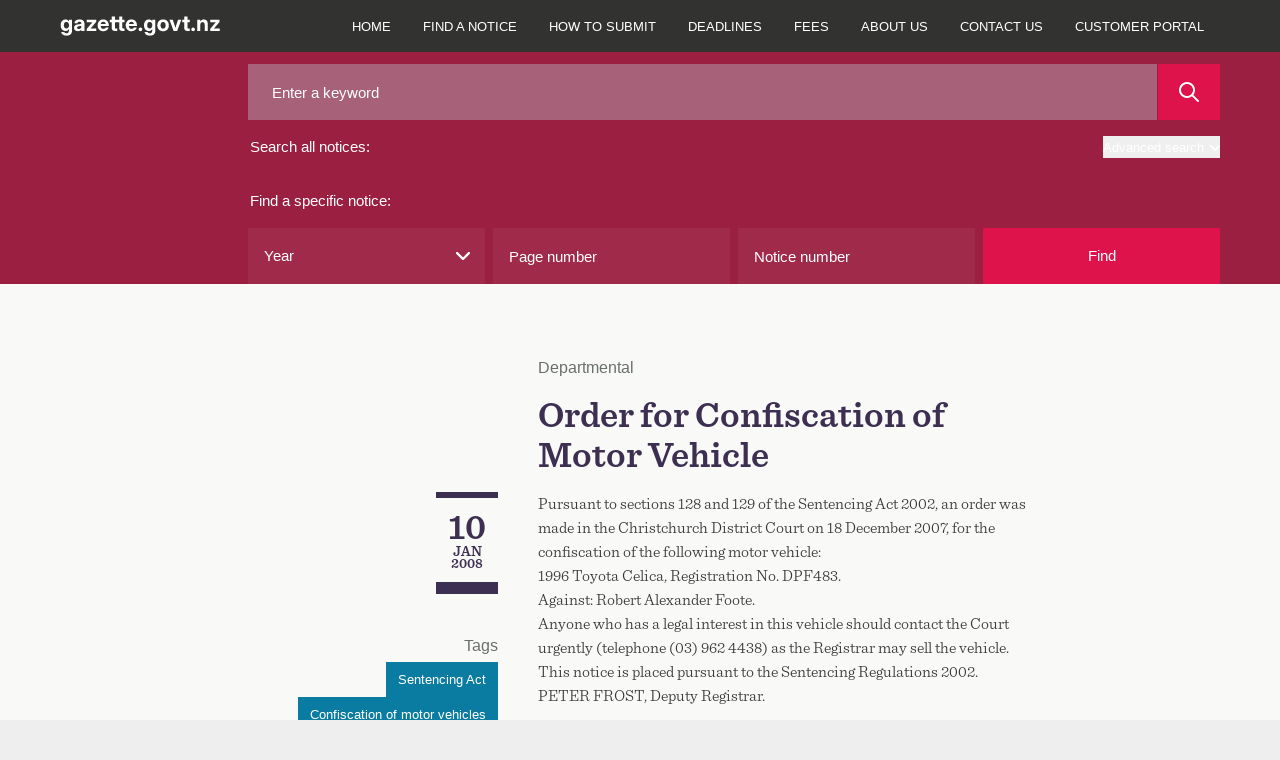

--- FILE ---
content_type: text/css
request_url: https://gazette.govt.nz/build/assets/printready-base-BcLZiCdS.css
body_size: 494
content:
body{font-size:12pt;color:#000;background:#fff}*:focus{outline:none!important}p:empty{display:none}li,p,a{word-wrap:break-word;overflow-wrap:break-word}a:link,a:visited{color:#000}h1,h2,h3,h4,h5,h6{page-break-after:avoid}tr,img,dd,dt,li{page-break-inside:avoid}@page{margin:1cm}p,h2,h3{orphans:3;widows:3}img,svg{display:none}img{max-width:100%!important}a:after{font-size:.9rem;font-weight:400;text-decoration:none}a[href]:after{content:" (" attr(href) ")";word-break:break-all}a.js-hasPrintLinkRef:after,a[href^="/"]:after{content:""}a[href^="#"]:after,a[href^="javascript:"]:after{content:""}table{table-layout:fixed;width:100%;border-collapse:collapse}table *{text-align:left}table caption{padding-bottom:.15cm}td,th{padding-right:.25cm}thead{display:table-header-group}details summary{margin-top:1em;margin-bottom:1em}details[open] summary{margin-bottom:.5rem}details>summary+*{padding-left:1rem;padding-right:1rem;margin-bottom:1.25rem}.no-print{display:none!important}


--- FILE ---
content_type: text/javascript
request_url: https://gazette.govt.nz/build/assets/printready-base-BcnUItro.js
body_size: 1084
content:
function p(e){if(e.trim()==="")return console.error("Invalid agency name provided to showAgency."),null;const t=document.createElement("div");t.className="printready-agency print-only";const n=document.createElement("p");n.className="print-info-agency";const r=document.createElement("b");return r.textContent=e,n.appendChild(r),t.appendChild(n),t}function h(){let e;typeof window.location!="object"?console.error("window.location is unavailable."):e=window.location.href;const t=document.title||"Untitled Page",n={day:"numeric",month:"long",year:"numeric"},r=new Date().toLocaleDateString("en-GB",n);t==="Untitled Page"&&console.warn("No page title found");const o=document.createElement("div");o.className="printready-page-info print-only";const l=document.createElement("p");l.className="print-info-title",l.innerHTML=`<b>Page title:</b> ${t}`;const i=document.createElement("p");if(i.className="print-info-date",i.innerHTML=`<b>Printed:</b> ${r}`,o.appendChild(l),o.appendChild(i),e!==void 0){const a=document.createElement("p");a.className="print-info-url",a.innerHTML=`<b>Printed from:</b> ${e}`,o.appendChild(a)}return o}function g(e=null,t=null,n=!1){if(!e)return console.warn("No links selector provided"),null;document.querySelectorAll(void 0).length;let r=document.querySelectorAll(e);if(!r.length)return console.warn("No elements found matching the provided linksSelector."),null;if(t&&(r=Array.from(r).filter(i=>!i.matches(t))),!r.length)return console.warn("No elements remain after applying excludeLinksSelector filter."),null;const o=[];let l=1;return r.forEach(i=>{const a=u(i,n);a&&(s(i,l),o.push(a),l++)}),o.length?c(o):(console.warn("No valid links found to print after processing the selected elements."),null)}function c(e){const t=document.createElement("ol");return t.className="js-printready-links-list",e.forEach(n=>{const r=document.createElement("li");r.textContent=n,t.appendChild(r)}),t}function s(e,t){e.classList.add("js-hasPrintLinkRef");const n=document.createElement("sup");n.className="print-only js-printready-link-reference",n.textContent=`[Link: ${t}]`,e.insertAdjacentElement("afterend",n)}function u(e,t){const n=e.href,r=window.location.origin;if(!n||n.startsWith("#"))return null;let o=null;if(n.startsWith(r)||(o=!0),t&&!o)return null;const l={http:d,"tel:":f,"mailto:":m};for(const i in l)if(n.startsWith(i))return l[i](n);return null}function d(e){return e}function f(e){return`Phone number: ${e.replace("tel:","").trim()}`}function m(e){const[t,n]=e.replace("mailto:","").split("?");let r=`Email: ${t}`;if(n){const o=new URLSearchParams(n);o.has("subject")&&(r+=` - Subject: ${o.get("subject")}`)}return r}export{h as a,g,p as s};


--- FILE ---
content_type: text/javascript
request_url: https://gazette.govt.nz/oman-body-Issue-I-chane-Fight-be-such-must-and-y
body_size: 219031
content:
(function(){var A=window.atob("[base64]/[base64]/ACVAPsA/QANAPwA/AASAP0A/gD8ALwA/wASAP4AAAESALwAAQEPALEAAgEBAREAAQEOAAIBAwEDAAEBBAGVAAMBBQENAAQBBAESAAUBBgEPAM4ABwEGAREABgEOAAcBCAEDAAYBCQGVAAgBCgENAAkBCQEEAQoBCwEAAQkBCQH/AAsB/wADAAkBCQENAP8A/wAdAAkBCQEEAP8A/wAvAAkBCwEuAP8A/wD4AAsB+AAsAP8A/wDfAPgA3wAHAP8A/wAGAN8A3wD/ADAA/wAkAN8A3wDUAP8A/[base64]/[base64]/[base64]/[base64]/AH7AREA+wEPAPwB/QH7AREA+wEOAP0B/gEDAPsB+wENAP4B/gH5AfsB+QHyAf4B/gHVAJYA/[base64]/[base64]/AhkAZAITAGMCYwJkAoUBZQILAGMCYwJlAr0AZQJjAvsBYwJlAkUCZQI/[base64]/AsECvwISAMICwQIAAZEAwgIEAcECwwISAMICxAIDACIBIgGVAMQCxQINACIBIgESAMUCxgIiASUBxwJVAsYCyALDAscCwwK/AsgCvwIDAMMCwwINAL8CvwJAAcMCQAEDAA0BDQENAEABQAEMAA0BwwITAEABxwLDArICyAK/[base64]/AJbAloC/QIAAfwC/AISAP0C/QLHAgUB/gISAP0C/wL+AiQBAAP8Av8C/AIDAAAD/wINAPwC/AL7Av8CAAMNAFICUgK0AQADAQP8AlIC/[base64]/YAEgMIABMDEwMGABIDEgMTA/IAEwMGABIDEgMTA/[base64]/[base64]/A/8CfwOAA1ICgAN/AwIDfwN8A4ADgAMGAH8DfwMjAKQAgQMMAKIAggN/[base64]/AdkB2QEJAAEC/wEGANkB2QH/AfYA/wEIANkB2QEGAP8B/wHZAfIA2QEGAP8B/wHZAfgA2QEHAP8B/wEGANkB2QH/ATAA/wEFANkB2QH5Af8B/[base64]/[base64]/A8IDvwO+A8MDvgNBAL8DvwNCAL0DwgMTAMADwwPCA8kCxAO/A8MDvwO+A8QDvgMGAL8DvwPuABkAwwMGAL8DvwMjALkDxAO/AwkBxQMGAMQDxAMjAMEDwQMDAPoA+gANAMEDwQMMAPoAxgPEA8EDxwMGAMYDxgMjAPoAyAMDAFwBXAENAMgDyAMMAFwByQMLAMgDygPJA/[base64]/ED8wMSAPID8gOVAPkC+QINAPID8gMSAPkC9AO4AK0C9QPyA/QD9gPzA/UD8wMSAPYD9QMQAkkC9gOTAvUD9wMSAPYD+AOsArQC+QP3A/gD9wPzA/kD8wMDAPcD9wMNAPMD8wMEAvcD9wMMACwD+QPzA/cD8wMGAPkD+QMjACwDLAMNALoAugAMACwD+gM1ALoA+wP6A68C/AP7A7EC+wOnAvwD/AP5A/sD+wMGAPwD/AMNAKUApQAjAPwD/QMMAPwD/gMSAP0D/wP+AxYA/gOlAP8D/wMGAP4D/gP6A7YC+gMNALYAtgAMAPoDAAT+A7YA/gMGAAAEAAQjAPoDAQQDANsC2wINAAEEAgQMANsCAwQTAAIEBAQDBP0DBQS/AgQEBAQABAUEBQT+AwQE/gP/AwUE/wNBAP4D/gNCAP0DBAQDBMkCAwT+AwQE/gP/AwME/wMGAP4D/gOlABkAAwQGAP4D/[base64]/BEAEPwQ7BEEEQQQGAD8EPwQjAKwBQgQ/[base64]/[base64]/[base64]/[base64]/AE8gQSAPEE8QSiAjkB8wQSAPEE9AQoAj8B9QTzBPQE9gTyBPUE8gTvBPYE7wQSAPIE8gTwAwgD9QS7APIE9gQSAPUE9QQZAx0C9wQSAPUE+ASUAroB+QT3BPgE+gT2BPkE9gQSAPoE+gQEAREC+wQ4AfoE/AQSAPsE+wSTAhoC/QQSAPsE/gQ1ATQC/wT9BP4EAAX8BP8E/AT2BAAF9gTvBPwE7wQDAPYE9gQNAO8E7wQBAvYE9gQnAO8E7wQuAPYE9gQGAO8E7wT2BEcC9gTtBO8E7QQnAPYE7wQBAu0E7QQnAO8E7wQuAO0E7QQGAO8E7wSfA4AB9gQOANwC/AQPAPYE/wT8BBEA/AQPAP8EAQX8BBEA/[base64]/[base64]/[base64]/[base64]/BREAvwUPAMkAyQC/BREAvwUPAMkAyQC/BREAvwUOAMkAyQAPAL8FvwXJABEAyQAOAL8FvwUPAMkAyQC/BREAvwUOAMkAyQAPAL8FvwXJABEAyQAPAL8FvwXJABEAyQAPAL8FvwXJABEAyQAOAL8FvwUPAMkAyQC/BREAvwUPAMkAyQC/BREAvwUOAMkAyQAPAL8FvwXJABEAyQAPAL8FvwXJABEAyQAPAL8FvwXJABEAyQAOAL8FvwUPAMkAyQC/BREAvwUPAMkAyQC/BREAvwUPAMkAyQC/[base64]/A/EF8QUGAPQF9AV5A8sF9gUGAPQF9AUSAG4D9wX0BRYA+AV2A/[base64]/QF9AX1BcsFywXgBfQF4AXxBcsFywUxAOAF4AUGAMsFywV/A70F8QUGAMsFywUGAGwD9AXLBQ0AywUnAPQF9AXxBcsF8QUGAPQF9AUGAPEF8QX0BdIB9AXgBfEF4AUEAPQF8QUyAOAF4AXxBTYA8QVSAIQD9AVFAPEF8QX0BeYF9AXgBfEF4AUGAPQF8QV/AzYA9AUGAPEF8QWCA5ED9gUGAPEF8QWFA0QC+QUGAPEF8QWIA88B+gUGAPEF8QWKAxEB+wUGAPEF8QWNA54B/AUGAPEF8QU1AJkEmQQPAAMCAwKZBBEAmQQPAAMC/QWZBBEAmQQPAP0F/gWZBBEAmQQOAP4F/wUPAJkEmQT/BREA/wUDAJkEmQQNAP8F/wWWBJkEAAYOAAMCAQYPAAAGAgYBBhEAAQYOAAIGAwYPAAEGBAYDBhEAAwYOAAQGBQYPAAMGBgYFBhEABQYDAAYGBwYNAAUGBQb/BQcG/wXxBQUG8QUPAJ8AnwDxBREA8QUPAJ8ABQbxBREA8QUPAAUGCAbxBREA8QUOAAgGCQYPAPEF8QUJBhEACQYPAPEF8QUJBhEACQYOAPEF8QUPAAkGCQbxBREA8QUOAAkGCQYDAPEF8QUNAAkGCQb/BfEF8QU1AAkG/wUPABsBGwH/BREA/[base64]/EF8QX8BQwG/AX7BfEF8QX6BfwF+gX5BfEF8QX2BfoF9gX0BfEF8QXgBfYF4AXzBfEF8QXyBeAF4AXwBfEF8AXsBeAF4AXrBfAF6wXqBeAF4AXpBesF6QXoBeAF4AXkBekF6AXBBeAFwQW/BegFvwW+BcEFwQW6Bb8FugW8BcEFvAUxALoFugUGALwFvAUGABoDvwW8BQ0AvAUnAL8FvwUJALwFvAUGAL8FvwUGALwFvAW/BdIBvwW6BbwFugUEAL8FvAUGALoFugUDAEQBRAENALoFugXTAUQBvwW6BcQFugWVBL8FvwU8AroFugUGAL8FvwUPAPQA9AC/BREAvwUPAPQAwQW/[base64]/AX7BREA+wUOAPwF/AUPAPsF+wX8BREA/AUPAPsF+wX8BREA/AUPAPsF+wX8BREA/AUPAPsF+wX8BREA/AUDAPsF+wUNAPwF/AXQAfsF+wUGAPwF/AXlAZgADAYGAPwF/[base64]/[base64]/[base64]/[base64]/MD8wMGAOYD5gM1AGsD+wPmA7YC/wM1AHEDAwT/A+4C/wMDBBgCAwT7A/8D+wPzAwME8wNBAPsD+wNCABgC/wMTAHEDAwT/A8kCBQT7AwME+wPzAwUE8wMGAPsD+wNpAxkAAwQGAPsD+wNsAwkBBQQGAPsD+wNvA24DCAQGAPsD+wMLAHIDCwT7A/[base64]/gC+ALvAw8EDwRfA/gC+ALqAw8E6gPgA/gC+ALcA+oD6gPbA/gC+ALZA+oD6gPUA/gC+AKbA+oDmwMJAPgC+AIGAJsDmwP4AvYA+AIIAJsDmwMGAPgC+AKbA/IAmwMGAPgC+AKbA/[base64]/[base64]/[base64]/[base64]/[base64]/BsMGvwaUBMIGlAQGAL8GvwaUBMgBlAQGAL8GvwaUBPYAlAQIAL8GvwYGAJQElAS/BvIAvwYGAJQElAS/[base64]/[base64]/MG8wYGAL4GvgY1AH4D9Aa+BrYCvgYEAIED9QZGAL4Gvgb1BikD9Qb0Br4GvgbzBvUG8wZBAL4GvgZCAHsD9Aa+BoQDvgbzBvQG8wYGAL4GvgZ8AxkA9AYGAL4GvgZ/AwkB9QYGAL4GvgbjA2QD9ga+BocDvgaCA/[base64]/oG+gYGAPkG+QbVAJgA+wYzAPkG/AYSALsDuwNVBBYC/QaTArsD/gb8Bv0G/QYSAP4G/gYSAIYC/wY4AVsEAAf+Bv8G/wb9BgAH/QYSAP8G/wYSABUGAAeKAD8FAQf/BgAHAAcSAAEHAQfhALQCAgdRBAEHAwcABwIHAAf9BgMHAgcDAAAHAAcNAAIHAgf7BgAHAAcCBwMBAgcyAAAHAAcCBzYAAgdVADYAAwcABwIHAAcJAAMHAwcGAAAHAAcDB8gBAwcGAAAHAAcDB/YAAwcIAAAHAAcGAAMHAwcAB/IAAAcGAAMHAwcAB/[base64]/QYDAAsHCwcNAP0G/Qb7BgsHCwf9BgMB/QYyAAsHCwf9BjYA/QYLBwIHCwcJAP0G/QYGAAsHCwf9BsgB/QYGAAsHCwf9BvYA/QYIAAsHCwcGAP0G/QYLB/IACwcGAP0G/QYLB/gACwcHAP0G/QYGAAsHCwf9BjAA/QYFAAsHCwccAP0G/QZLAJECDgf9BugD/QZLAA4HDgf9BggH/QZOAA4HDgf9BgkH/QYLBw4HCwcxAP0G/QYGAAsHCwcGAI8DDgcLBw0ACwcnAA4HDgcJAAsHDwcGAA4HDgcGAA8HDwcOB9IBDgf9Bg8H/QYEAA4HDgcGAP0G/QYiAZwCEAc0Bv0GEQcDABAHEAcNABEHEQf7BhAHEgcRBwMBEQcyABIHEgcRBzYAEQcSBwIHEgcJABEHEQcGABIHEgcRB8gBEQcGABIHEgcRB/YAEQcIABIHEgcGABEHEQcSB/IAEgcGABEHEQcSB/[base64]/YAGgcIABgHGAcGABoHGgcYB/IAGAcGABoHGgcYB/gAGAcHABoHGgcGABgHGAcaBzAAGgcFABgHGAccABoHGgehAQgBHgccABoHGgcDAPEF8QUNABoHGgefBvEFIgcaB5YAGgcdACIHIgceBxoHGgcYByIHGAcxABoHGgcGABgHGAcJAPkA+QAGABgHGAcGAPkA+QAYB9IBGAcaB/kA+QAEABgHGAcXB/kA+QASBxgHFwcRB/kA+QAOBxcHDgcEB/[base64]/IAmwMGAPkA+QCbA/[base64]/oELAcSACQHJAebA48FLQcsByQHLAcSAC0HLQcSAFsELgctB/EELwcSAC4HLgcoAhECMActBy4HMQcvBzAHMgcsBzEHMQcSADIHMgcxBs0EMwcSADIHNAccB48FNQczBzQHMwcSADUHNQcSAEQGNgc1B/[base64]/[base64]/8CRwdLB8kDSwdHB8oDRwcgA0sHSwcGAEcHRwclAyMDTAcGAEcHRwcQAycDTQdHBxIDRwcqA00HTQcGAEcHRwcuAy8DTgcGAEcHRwczAwACTwcGAEcHRwe9AXEDUAcGAEcHRwdvA1QDUQcGAEcHRwdVA1cDUgcGAEcHRwdMABgCUwc1AFcDVAeWBPUBVQdUB/[base64]/YAWwcIAGMHYwcGAFsHWwdjB/IAYwcGAFsHWwdjB/[base64]/[base64]/YAhQcIAIAHgAcGAIUHhQeAB/IAgAcGAIUHhQeAB/[base64]/IA9gMGAJMEkwT2A/gA9gMHAJMEkwQGAPYD9gOTBDAAkwQFAPYD9gMBApMEkwQnAPYD9gMuAJMEkwQGAPYD9gMoAhoBuAUSAPYDMQe4BV4EMwcSADEHMQdKBK0CPAcSADEHPQc8ByQCSwczBz0HMwcSAEsHPQcoAi4CSwcSAD0HTQdLB/4EUAcSAE0HTQcoAlQCUQcSAE0HTQdRBzoCUQdQB00HZQczB1EHMwcDAGUHUQcNADMHMwcBAlEHUQcnADMHMwcuAFEHUQcGADMHMwdRB0cCUQeTBDMHkwQnAFEHMwf5AZMEkwQGADMHMwdMBB0CUQd2AjMHZQcSAFEHUQcQAg0DcQcSAFEHcgdxB/EDcwdlB3IHcgcSAHMHcwfEAD0FdAcSAHMHdgcSAJ0FdwcHAbkAgAd2B3cHhQd0B4AHdAdyB4UHcgcSAHQHdAeUAkkCgAeTAnQHhQcSAIAHgAcSAHMEiweABxUCjAeFB4sHhQcSAIwHiweTAhECjAcHAYsHjQcSAIwHjAcHA/wCjgcSAIwHjweOB7QCkAeNB48HjQeFB5AHhQdyB40HcgcDAIUHhQcNAHIHcgc7A4UHhQdyBwMBcgcyAIUHhQdyBzYAcgeFBwIHhQcJAHIHcgcGAIUHhQdyB8gBcgcGAIUHhQdyB/YAcgcIAIUHhQcGAHIHcgeFB/IAhQcGAHIHcgeFB/[base64]/YAmQcIAJ8HnwcGAJkHmQefB/IAnwcGAJkHmQefB/[base64]/YAuQcIALYHtgcGALkHuQe2B/IAtgcGALkHuQe2B/[base64]/BbYHvwUGAIgHiAcjAKkHqQeIB4YGhga/[base64]/[base64]/[base64]/[base64]/YAwgcIAMMHwwcGAMIHwgfDB/IAwwcGAMIHwgfDB/[base64]/YAzgcIANEH0QcGAM4HzgfRB/IA0QcGAM4HzgfRB/[base64]/YA0wcIAMAHwAcGANMH0wfAB/IAwAcGANMH0wfAB/[base64]/AvAH8AfsB/IH7AfrB/AH6wfuB+wH7AdBAOsH6wdCAO0H7QfxB8kC7gfrB+0H6wfsB+4H7AcGAOsH6wfqBxkA6gcGAOsH6wcjAOgH7QfrBwkB6wcGAO0H7QcjAKEE7gcOAP8E8AcDAO4H8QcNAPAH8AcMAPEH8gftB/AH7QcGAPIH8AcjAPEH8QcDAP8E/wQNAPEH8QcMAP8E8getA/EH8QcPACsCKwLxBxEA8QcOACsC8wcPAPEH9AfzBxEA8wcOAPQH9QcDAPMH9gcNAPUH9QcMAPYH9wcLAPUH+Af3B7YD9wf4BxkA+Af3B1gB9wfyB/gH8gesA/cH9wcTAPUH9Qf3B1gB+AfyB/UH8gesA/gH9Qf3B0EB9wfyB/UH8gfiA/cH9QfwB/IH8AcGAPUH8gcjAP8E9QcPANwC3AL1BxEA9QcOANwC9wcDAPUH+AcNAPcH9wcMAPgH+QfyB/cH8gcGAPkH9wcjAPgH+AcOAHoB+QcPAPgH+gf5BxEA+QcOAPoH+wcDAPkH/AcNAPsH+wcMAPwH/Qf3B/sH9wcGAP0H/QcDANwC/gcNAP0H/QcjAP4H/wcMAP4H/gcSAP8HAAj+BxYA/gf9BwAIAAgGAP4H/gc1APsH+wf+B7YC/gcDAPoHAQgNAP4H/gcMAAEIAgg1AP4HAwgCCO4CAggDCP8HAwj7BwII+wcACAMIAAhBAPsH+wdCAP8H/wcTAP4H/gf/B8kC/wf7B/4H+wcACP8H/gcGAPsH+wf9BxkA/QcGAPsH+wcjAPwH/Af7BwkB+wcGAPwH/AcjAAEI/wcOAH0BAAgDAP8HAggNAAAIAAgMAAIIAwj8BwAI/[base64]/IAYQcGADoEOgRhB/[base64]/[base64]/CBkAQQg+CEAIPgisA0EIQAg/CBYAPwg+CEAIPgjQAj8IPwgLADcDNwM/CLYDPwg3AxcANwM/CLAAPwg+CDcDNwPiAz8IPgg8CDcDNwMGAD4IPAgjAOQE5AQDAOUEPggNAOQE5AQMAD4IPwg8COQE5AQGAD8IPAgjAD4IPggDAN8E3wQNAD4IPggMAN8EPwg8CD4IPAgGAD8IPwgDAN4E3gQNAD8IPwgjAN4EQAgMAN4E3gQSAEAIQQjeBBYA3gQ/CEEIQQgGAN4E3gQ1AD4IPgjeBLYC3gQPADwBQgjeBBEA3gQOAEIIQwgDAN4ERAgNAEMIQwgMAEQIRQg1AEMIRghFCO4CRQhGCEAIRgg+CEUIPghBCEYIQQhBAD4IPghCAEAIQAgTAEMIQwhACMkCQAg+CEMIPghBCEAIQAgGAD4IPgg/[base64]/[base64]/[base64]/[base64]/CBYAvwi9CMEIwQgGAL8Ivwg1ALsIwgi/[base64]/AgGAPsI/Qj8CA0A/AgnAP0I/QgJAPwI/AgGAP0I/QgGAPwI/Aj9CNIB/Qj6CPwI+ggEAP0I/AgGAPoI+ggjAJ4E/QgOAEkF/ggDAP0I/wgNAP4I/ggMAP8IAAn6CP4I/[base64]/[base64]/[base64]/AtYAXAkLAMwFzAVcCSYBXQnMBSoBXgldCS4BXQlbCV4JWwk1AF0JXQk/[base64]/gB+AF+BkACQAJECfgB+AFdAEACQAIGAPgB+AFAAvYAQAIIAPgB+AEGAEACQAL4AfIA+AEGAEACQAL4AfgA+AEHAEACQAIGAPgB+AFAAjAAQAIFAPgB+AHYCEACQAIGAPgB+AEjAP8IvQW0ASQEfgYLAL0FvQV+Bk0Ffga9BVEAvQW0AR4E/wgcAL0FvQUTAFwHRAm9Bb8EvwRNAEQJvQW/BDAGvwS0AScEJwS9Bb8EvwS0AS4EvQUnBL8EJwS9BVwHvwT/CCcEJwQ1AL8EvwQnBN4CJwRZAEsBvQW/BCcEvwQ1AL0FvQUCAi4B/wgPAA0IDQj/CBEA/wgDAA0IRAkNAP8I/wi9BUQJvQW/BP8IvwRdCfAARwm/BFgIvwQ+AEcJRwm/BBkAvwRJAEcJRwkDAEkFSQUNAEcJRwmRAUkFSgkTAEcJRwleAM8BTAk9AgADUglMCbMDTAlKCVIJVAlHCUwJRwlKCVQJSglGAEcJRwlKCdEASgm/BEcJvwQGAEoJRwm/BBQDvwQGAEcJRwm/BPYAvwQIAEcJRwkGAL8EvwRHCfIARwkGAL8EvwRHCfgARwkHAL8EvwQGAEcJRwm/BDAAvwQFAEcJRwm9Bb8EvwR+BkcJvQUGAL8EvwS9BfYAvQUIAL8EvwQGAL0FvQW/BPIAvwQGAL0FvQW/BPgAvwQHAL0FvQUGAL8EvwS9BTAAvQUFAL8EvwT4Ab0FvQUGAL8EvwQjAEkFfgbVAEUCRwkcAH4GSgnHAg0DTAkSAEoJSgnEACICVAkEAUoJVglMCVQJTAkSAFYJVAm7AjECVgkSAFQJVAlIAqgCVwnEAFQJWAlWCVcJVglMCVgJTAkSAFYJVgk3Ah4BVwkoAlYJWAn/[base64]/[base64]/YAJQcIACIGIgYGACUHJQciBvIAIgYGACUHJQciBvgAIgYHACUHJQcGACIGIgYlBzAAJQcFACIGIgZMCSUHJQcGACIGIgYjALsHuwcGAM8BDAm0AfwD/[base64]/AM1AGgJZQn8A94C/[base64]/[base64]/sA+wAGAKkAqQD7APYA+wAIAKkAqQAGAPsA+wCpAPIAqQAGAPsA+wCpAPgAqQAHAPsA+wAGAKkAqQD7ADAA+wAFAKkAqQBoCfsA+wAGAKkAqQAjALMI/[base64]/[base64]/[base64]/[base64]/[base64]/An7CagE+wn8CZkJ/An7CQYE+wkLAPwJ/An7CagE+wn8CZsJ/An7CZwJ+wn4CfwJ/AkGAPsJ+wkjAPoJ+gkDAF4BXgENAPoJ+gkMAF4B/QkTAPoJ/gn9CaQGpAYLAP4J/wmkBrYDpAb/CRkA/wmkBqEJpAb7Cf8J/wkGAKQGpAYjAF0BXQGkBjwDAAr/CV0BXQH8CQAK/An3CV0BXQH0CfwJ9AkyAF0BXQH0CTYA9AlCAPUJ9QkMACkD9wn0CfUJ9AldAfcJXQEGAPQJ9AntCTYG9wkTAOsJ/An3CTYG/wkSAPwJ/An/CRYA/wn0CfwJ9AldAf8JXQEyAPQJ9AntCTUC/An3CTUC/wkSAPwJ/An/CRYA/[base64]/An6CQkH+gn0CfwJ/AkGAPoJ+gntCVEB7QlTACQEJATtCQkB7Qn6CSQEJAT8Ce0J+gkxACQEJAQGAPoJ+gn0CbUJtQkGAPoJ+gkOALwDvAMDAPoJ/AkNALwDvAMjAPwJ/gkGALwD/wn+CQ0A/gknAP8J/wm1Cf4J/gkGAP8J/wkGAP4J/gn/CdIB/wkkBP4JJAQEAP8J/gkGACQEJAQjAPcJ9wkGACQE/wn3CQ0A9wknAP8J/wn+CfcJ9wkGAP8J/gkGAPcJ9wn+CdIB/gldAfcJXQEEAP4J9wkyAF0BXQH3CTYA9wk1APEJ/gn3CVkC9wkDAMIHwgcNAPcJ9wkMAMIH/wn+CfcJ/gldAf8JXQEGAP4J/gkjAF4BXgETAPEJ/wleAfcJXgH+Cf8J/wldAV4BXQEGAP8JXgEjAMIHwgcGAF4B/wnCBw0AwgcnAP8J/wldAcIHXQHyCf8JwgcGAF0BXQEjAJ8A8gkDAJQHlAcNAPIJ8gkMAJQH/wkEAPIJAApdAf8J/wkGAAAKAAojACkDAQoACpsBAgr/CQEK/wnCBwIKwgcxAP8J/[base64]/Ce8A7wAEAO0J7QkGAO8A7wAjAFkBWQHvAAkB9AkGAFkBWQEjAJQH/wmzAbUHAgr/CcwA/wm/CQIKvwkTAP8J/wm/CcEJvwkGAP8JwQm/CfYAvwkIAMEJwQkGAL8JvwnBCfIAwQkGAL8JvwnBCfgAwQkHAL8JvwkGAMEJwQm/CTAAvwkFAMEJwQlZAb8JvwkGAMEJwQkjAFcBVwESAA8J/wlXAXMEAgrDCf8JwwkSAAIK/[base64]/YAVwcIANYH1gcGAFcHVwfWB/IA1gcGAFcHVwfWB/[base64]/[base64]/[base64]/[base64]/[base64]/CsEKwQoGAKUBpQG9CrYCvQoMAIkGwgqlAb0KpQEGAMIKwgojAIkGiQYDAEcHRwcNAIkGiQYMAEcHwwoTAIkGxArDCsAKxQq/AsQKxArCCsUKxQqlAcQKpQHBCsUKwQpBAKUBpQFCAMAKxArDCskCwwqlAcQKpQHBCsMKwQoGAKUBpQG/[base64]/gHLwcsB/kKLAcDAC8HLwcNACwHLAf3Ci8HLwcDAE8BTwENAC8HLwcMAE8B+QosBy8HLAcGAPkK+QojAE8BTwEDAEUBRQENAE8BTwEMAEUB+gr5Ck8B+woGAPoK+goMAEQB/ApMAPoK/QoDAHECcQINAP0K/QoMAHEC/gocAP0K/woDALoCugINAP8K/woMALoCAAv+Cv8K/goyAAALAAv+CjYA/go1APoKAQv+ClkCAgsDAN0I3QgNAAILAgsMAN0IAwsBCwILAQsACwMLAAsGAAELAQsjALoCugITAPoKAwu6AgILugIBCwMLAwsAC7oCugIGAAMLAAsjAN0I3QgGAAALAwvdCA0A3QgnAAMLAwu6At0IugL8CgML3QgGALoCugIjAHEC/[base64]/YAnQMIAHgCeAIGAJ0DnQN4AvIAeAIGAJ0DnQN4AvgAeAIHAJ0DnQMGAHgCeAKdAzAAnQMFAHgCeALgAZ0DnQMGAHgCeAIKC5kIXAd4Ag0CeAJbAFwHXAdTAHgCeAITAMMBlQh4AgMBeAJWAJUIlQhWAHgCeAJcB5UIXAcGAHgCeAJcB8gBXAcGAHgCeAJcB/[base64]/[base64]/[base64]/A8ADOwsGADULNQvEA8gDPAsGADULNQsSAMEDPQs1CxYANQvGAz0LPQsGADULNQs1AMgDPgs1C7YCPws1AFwBQAs/C+4CQQtAC8EDQAs+C0ELQQs9C0ALQAtBAEELQQtCAMEDQgsTAFwBQwtCC8kCRAtBC0MLQQtAC0QLQAsGAEELQQvGAxkAQwsGAEELQQvLAwkBRQsGAEELQQvNA6AARgsGAEELQQsLANEDRwtBC/[base64]/[base64]/[base64]/BHMLcwsxAHULdQsGAHMLcwsGADsEdgtzCw0AcwsnAHYLdgsJAHMLcwsGAHYLdgsGAHMLcwt2C9IBdgt1C3MLcwsEAHYLdQsGAHMLcws/[base64]/[base64]/ArIEsgSvBJQLlAuWC7IEsgSXC5QLlAtBALIEsgRCALEElgutBMkClwuyBJYLsgSUC5cLlAsGALIEsgSzBBkAlwsGALIEsgSuBAkBmAsGALIEsgS2BJ8EmQsGALIEsgTQApIEmgv7ArYD+wKaCxkAmwv7AlgB+wKyBJsLsgSqA/[base64]/AsALwAsuA8ELwQu+C8ALvgu/C8ELvwtBAL4LvgtCAC8DwAu7C8kCwQu+C8ALvgu/[base64]/[base64]/[base64]/[base64]/[base64]/CZAAkAD0CZMAkwDtCZAAkADvCZMAkwDsCZAAkADqCZMAkwDlCZAAkADkCZMAkwDhCZAAkADICZMAkwDKCZAAkADHCZMAkwBwAZAAkAA5CZMAkwDACZAAkAC8CZMAkwC3CZAAkACKCZMAkwCHCZAAkABVBZMAkwCDCZAAkACBCZMAkwB/[base64]/[base64]/[base64]/[base64]/[base64]/[base64]/[base64]/IANwMGAOMC4wI3A/[base64]/QISAE8ETwTEABUHpAT9Ak8E/QISAKQETwQ1AX8FpAQSAE8ETwTHAl8EsgSkBE8ETwT9ArIE/QKjBE8ETwQDAP0C/QINAE8ETwQ8BP0C/QJPBAMBTwQyAP0C/QJPBDYATwT9AgIH/QIJAE8ETwQGAP0C/QJPBMgBTwQGAP0C/QJPBPYATwQIAP0C/QIGAE8ETwT9AvIA/QIGAE8ETwT9AvgA/QIHAE8ETwQGAP0C/QJPBDAATwQFAP0C/QIcAE8ETwQ+ACEGowQOANYEpAQDAKMEowQNAKQEpATGAaMEsgSkBAsBpATQA7IEsgRPBKQEpAT9ArIE/[base64]/QIyANkEsgT9AjYA/QKyBFEDsgQGAP0C/QLmAY8B2QT9AqIA/QI+ANkE2QSiARsD5ATZBHEC2QT9AuQE/QJQA9kE2QQGAP0C/QJIAlAF5AQSAP0C/QI+CXQF7gTkBP0C5AQSAO4E7gQSANQEAwXuBKYE7gQSAAMFAwXrCEcGFwXuBAMF7gTkBBcFAwUSAO4E7gTHAq0CHgXEAO4EJQUSAB4FHgWmCZ4JJgUlBR4FHgUSACYFJQXzBFsEWwQSACUFJQX/[base64]/[base64]/UDGwcGBx4HBgcSABsHGwc8BQ8JPAUSABsHGwctAkQDHgcSABsHJQceB/[base64]/[base64]/Bp8CcgdhB3AHYQcSAHIHcActAiQCcgcSAHAHcAdBA18EegdyB3AHcgdhB3oHYQcmBXIHJgXkBGEHcgcDACYFJgUNAHIHcgfZACYFJgVyB1UFcgcGACYFJgX9Ak4G/QISACYFJgX9AnoG/QISACYFJgX9AmEHTgYDACYFJgUNAE4GTgbZACYFJgVOBuAFTgYGACYFJgWiAsUCegYSACYFYQcQAjoGOgZ6BmEHegYSADoGOgYQAh0CegciAToGfwcSAHoHegd/B0oDfwd6BnoHegYdBX8HHQVzBHoGcwQDAB0FHQUNAHMEcwTZAB0FHQVzBGQFcwQGAB0FHQUPAF4HegYdBREAHQUDAHoGegYNAB0FHQVtBnoGXgcdBd8FHQXjAV4H3wUdBh0FHQbfBUkGSQZWAx0GHQYGAEkGSQbwAw0DXgc1AUkGSQYSAF4HXgfHAiUBfwcSAF4HhQd/[base64]/QIDAOEF4QUNAP0C/QLZAOEF4QX9AuAF/QIGAOEF4QXHAjcGcAcSAOEF4QV5BeIG4gZwB+EF4QX0BeIG9AXrBeEF4QUSAPQF9AUSAM0H4gb0BcoG9AUSAOIGygYSAIwCjALKBj8Hygb0BYwCjAISAMoG9AWUAj0HygY/BvQF9AUSAMoGPwYdAQ8J4gYSAD8GPwYnAV8EcAfiBj8GPwb0BXAH9AWMAj8GjALhBfQF4QUDAIwCjAINAOEF4QXZAIwCjALhBWQF4QUGAIwCjALfBToH9AVWA4wCjAIGAPQF9AX/BrEFsQVbBPQFWwQeBbEFHgUDBVsEAwUSAB4FHgV5BR0CsQU1AR4F9AUSALEFsQWAB1cFVwX0BbEFsQUSAFcFVwWmALUAPwYSAFcF4gY/BvIEOgcSAOIG4gYjBI8AjwA6B+IG4gaxBY8AjwASAOIGsQUSANIG0gYWCQoK4gaxBdIGOgcSAOIG4gbkAhEFcAcSAOIG4gZfAhoBhQcSAOIGhgeFB/[base64]/[base64]/[base64]/[base64]/[base64]/[base64]/EFWAPjAdEF8QVQAFgDWAM/[base64]/AEIGQgZPBk4GTgZeA0IGQgYGAE4GTgY4AI4AjgBOAHIDTwafBksCUwZPBmUDTwaOAFMGjgBOBk8GTgYGAI4AjgBNAG4DTwbZBREIYgZPBgcITwaOAGIGjgBPBnEDTwaOABkAjgBPBhkATwYGAI4AjgDDBe0BZQYDAHsCegYNAGUGZQaOAHoGjgD/A2UG/wM1AI4AjgADAAoGCgYNAI4AjgDSBQoGCgaOAJgAjgD/AwoG/wOOAHsDjgAGAP8D/wMPABUICgb/AxEA/wMPAAoGCgb/AxEA/wMOAAoGZQYDAP8D/[base64]/[base64]/QENAE4GTgbTAf0B/QFOBjYHTgY+AP0B/QGWBA8Ivgb9AegH/QFoA74GvgZOBv0B/[base64]/[base64]/AL4AvgDAAI4AjgCPA74AvgAGAI4AjgAPAN8IwACOABEAjgADAMAAIQENAI4AjgCfBiEBUgGOACwDjgA8AlIBUgEGAI4AjgDZBfEA8QAPAL0HUwHxABEA8QAOAFMBUwEDAPEA8QANAFMBUwGOAPEAjgBKAlMBUwEGAI4AjgBtABEBiQFFABEB7QGJARkA/QGOAO0BjgDlAf0B7QEGAI4AjgA+ABsF/QEDAIkHAwINAP0B/QFlAgMCAwL9AQQG/QEeCQMCAwKOAP0BjgDgAQMC/QHtAY4AjgAyAP0B7QGOADYAjgDtAZ4B7QEGAI4AjgCNAo8BjwGOAKIAjgA+AI8BjwE5A7wH/QGPAeIJjwGOAP0B/QFTAI8BjwEFBTUFAwKPAdoBjwGOAAMCAwL9AY8BjwFTAAMC/QFpAtcCAwL9AZQD/[base64]/UA9QBTAY8BUwGYA/UA9QCXA1MBUwGWA/UA9QCVA1MBUwGQA/UA9QCOA1MBUwGLA/UA9QCJA1MBUwGGA/UA9QCDA1MBUwGAA/UA9QB9A1MBUwF6A/UA9QB4A1MBUwFzA/UA9QBwA1MBUwFtA/UA9QBHAVMBRwFfA/UA9QBcA0cBRwFaA/UA9QBTA0cBRwFOA/[base64]/[base64]/[base64]/QG+AREAvgEOAP0B/QEPAL4BvgH9AREA/QEOAL4BvgEPAP0B/QG+AREAvgEPAP0B/QG+AREAvgEPAP0B/QG+AREAvgEPAP0B/QG+AREAvgEOAP0B/QEPAL4BvgH9AREA/QEPAL4BvgH9AREA/QEOAL4BvgEPAP0B/QG+AREAvgEPAP0B/QG+AREAvgEOAP0B/QEPAL4BvgH9AREA/QEPAL4BvgH9AREA/QEOAL4BvgEPAP0B/QG+AREAvgEOAP0B/QEPAL4BvgH9AREA/QEOAL4BvgEPAP0B/QG+AREAvgEOAP0B/QEPAL4BvgH9AREA/QEOAL4BvgEPAP0B/QG+AREAvgEOAP0B/QEPAL4BvgH9AREA/QEOAL4BvgEPAP0B/QG+AREAvgEPAP0B/QG+AREAvgEOAP0B/QEPAL4BvgH9AREA/QEOAL4BvgEPAP0B/QG+AREAvgEOAP0B/QEDAL4BvgENAP0B/QHlAb4BvgGaA/0B/QHvAb4BvgGYA/[base64]/QF2B/AB8AESAP0B/QEfBk4KAwLwAf0B8AFzAQMCcwEDAPAB8AENAHMBcwEEAvAB/[base64]/sD7APSAxkA0gMdANwF+wMTANIDOgTZBSgHsgQ6BAMGOgT7A7IE+wNwADoEOgTsA/[base64]/QKfAOoBnwAGAP0C/QLXAtcH1wIDAP4FxQMNANcC1wL9AsUD/[base64]/[base64]/QLrAdIHLANPAP0C/QIsA0UCLAMrCf0C/QIGACwDLAPrAdcHNANPACwDLAM0A0UCNAMtCSwDLAMGADQDNAMxCSoJNwMsAzQDLAP9AjcD/[base64]/QINAMICwgLTAf0C/QIPADIBMgH9AhEA/QIDADIBLAMNAP0C/QLCAiwDwgKKAv0C/QIGAMICwgJOACoJLAPCAooENAMGACwDLAPCAk8ENwMGACwDLAPUAQwE1AEsA4QCLAPUARkA1AEsA/sDLAPUAREA1AEGACwDLAPCAtkEwgIGACwDLAOJAo4IPgMsA38ILAOKAj4DPgMGACwDLANuAgwEZwMsA4QCLANnA4QCZwMsAxkALANnA/[base64]/[base64]/BNwEvwQGAN0E3AQzAAsJ3QTcBNIH4QTdBBYA3QQGAOEE4QTcBNcH3AThBBYA4QQGANwE3ARMCbcG5AThBNwE3ATdBOQE3QS/BNwEvwTTBN0E0wQxAL8EvwQGANME0wTEBFEAxAQGANME0wQGAPgB+AHTBA0A0wQnAPgB+AHEBNMExAQGAPgB+AEGAMQExAT4AdIB+AG/BMQEvwQEAPgB+AEGAL8EvwSKBNgEigQDAL8EvwQNAIoEigRyAr8EvwQPAL4DvgO/BBEAvwQDAL4DxAQNAL8EvwSfBsQE0wS/BKQAvwRuAtMEbgK/BJYAvwRuApYAbgK/[base64]/[base64]/QKmCfkC+QISAP0C/QJIAv4ELANxB/0C/[base64]/QLCAhYAwgJ+Cf0C/QIGAMICwgI1AHIJLAPCAlYIwgIsA3wJLAMrBMICwgJGACwDLAPCAikDwgJRCCwDLANQCMICwgL6ASwDLAP9AsICwgJBACwD/QJCAHwJLAMTAHIJNAMsA3wGLAP9AjQD/QLCAiwDwgIGAP0C/QJPCHkJLAMyAP0C/QIsA3kJLANSAHkJNAM5ACwDLAM0A9AGNAP9AiwD/QJ7CTQDLAMGAP0C/QJ+CRkANAMGAP0C/QKACVkENwMGAP0C/QIMAIgJPgOFCf0C/[base64]/sD5wPtAzoE7QMnAOcD5wM1AO0D7QPnA+EG5wOfA5gHnwPnA5AH5wPtA58DnwMGAOcD5wONAxEB7QMGAOcD5wM1ABEB+wOrBPUBOgT7A/[base64]/IA+wMGAEsESwT7A/gA+wMHAEsESwQGAPsD+wNLBDAASwQFAPsD+wPQAUsESwQGAPsD+wNLBHMHSwRPBPsD+wNOBEsESwTtA/sD7QOOA0sE+wOfA+0DnwMGAPsD7QOfA8gBnwMGAO0D7QOfA/YAnwMIAO0D7QMGAJ8DnwPtA/IA7QMGAJ8DnwPtA/[base64]/[base64]/[base64]/[base64]/BMQEvwQSAMcExAQdAZwExwQSAMQExAQ3Al8EyQTHBMQExAS/BMkEvwQDAMQExAQNAL8EvwQEAsQExAS/[base64]/AkkFSQX4CVsFWwVYBUkFSQVZBVsFWAVBAEkFSQVCAPkJWQX9CckCWwVJBVkFSQVYBVsFWAUGAEkFSQX7CRkAWQUGAEkFSQWkBgkBWwUGAEkFSQX+CfcJXQUGAEkFSQWqA/[base64]/[base64]/[base64]/AvMF8wW/[base64]/oEagYrBlMGKwbDA2oGwwMSACsGKwbDA4EFwwMDACsGgQUNAMMDwwNkBoEFgQXDAwMBwwMyAIEFgQXDAzYAwwOBBQIHgQUJAMMDwwMGAIEFgQXDA8gBwwMGAIEFgQXDA/[base64]/AngGeAZtAnoGegZqBngGagZwBnoGcAZBAGoGagZCAKsCeAZzBskCegZqBngGagZwBnoGcAYGAGoGagb2ChkAeAYGAGoGagYsBwkBegYGAGoGagYMAMQFxAX5CmoGagYGAMQFxAXiA/8KfQaqA8QFxAUTADwGiQbEBRkAigZ9BokGfQasA4oGiQbEBRYAxAV9BokGfQbsBMQFxAUGAH0GfQYBCwILiQYGAH0GfQYAC/[base64]/[base64]/8CwgOJBskDiQbCA8oDwgOoA4kGiQYGAMIDwgMQA70DvQPCAxIDwgO3A70DvQMGAMIDwgPuALUDigYGAMIDwgPGAbsGjAbCA40AwgMdAIwGjAZUAMIDwgMTAIwGjAbZBYECjQaMBv8FjAbCA40GwgNOAIwGjAbCAwkHwgO/A4wGjAYGAMIDwgPGA1wBkQYGAMIDwgMSAMgDkgbCAxYAwgPLA5IGkgYGAMIDwgM/[base64]/IAmQMGAKAAoACZA/gAmQMHAKAAoAAGAJkDmQOgADAAoAAFAJkDmQMcAKAAoACZA9gDmQMGAKAAoAA1AOUDqQOgAK8CuAOpA7ECqQOnArgDuAPdA6kDqQMGALgDuAMSAN8DvQO4AxYAuAPkA70DvQMGALgDuAOgALYCoAC4A94DuAMGAKAAoAATACwCwgOgAN8DxwO/AsIDwgPhA8cDxwO4A8IDuAO9A8cDvQNBALgDuANCAN8DwgOgAMkCoAC4A8IDuAO9A6AAoAAGALgDuAPkAxkAvQMGALgDuANgAwkBwgMGALgDuAPpA/[base64]/[base64]/[base64]/BLgDuAMGAKkDqQNsArYCbAKpAzUEqQMGAGwCbAITAD4EvQNsAjkEwgO/Ar0DvQM7BMIDwgOpA70DqQO4A8IDuANBAKkDqQNCADkEvQNsAskCbAKpA70DqQO4A2wCbAIGAKkDqQM/[base64]/BQsGvwU7BcQFOwVBAL8FvwVCAEMDxAUTAA8CCwbEBckCUwa/BQsGvwU7BVMGOwUGAL8FvwVmBBkACwYGAL8FvwVjBAkBUwYGAL8FvwVtBCcCeAYGAL8FvwULAJcCiga/Bf8CvwWKBskDiga/BcoDvwVyBIoGigYGAL8FvwV0BHoEjAYGAL8FvwUQAxQCkQa/BRIDvwV5BJEGkQYGAL8FvwUPALMGkga/BREAvwUDAJIGlQYNAL8FvwWfBpUGlwa/BYsAvwUdAJcGlwZ0AL8FvwWXBgkBlwa/BbIHvwUTAJcGlwbSBQ0CmgaXBqIAlwa/BZoGvwVOAJcGlwa/BQkHvwV+BJcGlwYGAL8FvwWBBFMCmgYGAL8FvwWGBAkDngYGAL8FvwUSAE4Cowa/BRYAvwWHBKMGowYGAL8FvwU1AAkDpAa/BbYCvwUEAIsEpQZGAL8FvwWlBikDpQakBr8FvwWjBqUGowZBAL8FvwVCAE4CpAa/BY8EvwWjBqQGowYGAL8FvwWHBBkApAYGAL8FvwWJBAkBpQYGAL8FvwXjAwYDpga/BZMLvwWMBKYGpgYGAL8FvwWQBJQDpwYGAL8FvwXtBOgDqAYGAL8FvwUPAGQFZAW/BREAvwUOAGQFZAUPAL8FvwVkBREAZAUOAL8FvwUPAGQFZAW/BREAvwUPAGQFZAW/BREAvwUPAGQFZAW/BREAvwUPAGQFZAW/BREAvwUOAGQFZAUPAL8FvwVkBREAZAUOAL8FvwUPAGQFZAW/BREAvwUOAGQFZAUPAL8FvwVkBREAZAUPAL8FvwVkBREAZAUPAL8FvwVkBREAZAUPAL8FvwVkBREAZAUPAL8FvwVkBREAZAUPAL8FvwVkBREAZAUPAL8FvwVkBREAZAUOAL8FvwUPAGQFZAW/BREAvwUOAGQFZAUPAL8FvwVkBREAZAUPAL8FvwVkBREAZAUOAL8FvwUPAGQFZAW/BREAvwUPAGQFZAW/BREAvwUPAGQFZAW/[base64]/[base64]/[base64]/[base64]/[base64]/[base64]/[base64]/[base64]/oB+gHZASsE2QG+A/oB+gGzBtkB2QG/BvoB+gG+BtkB2QG3BvoB+gG2BtkB2QG0BvoB+gGwBtkB2QF+C/[base64]/[base64]/[base64]/[base64]/[base64]/[base64]/AgwCDAI/BA4CDgL6AQwC+gEHAg4CBwJBAPoB+gFCAEAEDALyAckC8gH6AQwC+gEHAvIB8gEGAPoB+gFCBBkABwIGAPoB+gFEBAkBDAIGAPoB+gFgBB8CDgIGAPoB+gGtA2cEEgKEBLYDIAISAhkAIgIgAgsBIAL6ASIC+gEKBCACIAKsA/oB+gETAFMCIgL6AQsB+gEgAiICIAKrA/[base64]/QLpAvkC6QLcAv0C3ALVAukC1QIDANwC3AINANUC1QIEAtwC3ALVApoC1QIGANwC3AKqA4IF6QLcAjsF3AKtA+kC6QILAJsF+QLpArYD6QL5AhYA+QLpAmIB6QLcAvkC3AKqA+kC6QKcBWIB+QLcAukC3AIKBPkC6QJiBdwC3AIGAOkC6QKeBWsE+QIGAOkC6QK1BUEB/[base64]/[base64]/[base64]/[base64]/[base64]/[base64]/A0QC5AEGANsB2wEGAIED5wGCA2QD8AEGAOcB5wFMAJED8gGXBFUH+AEcAIwD+gH4AYQD+AHyAfoB8gEyAPgB+AHyATYA8gE1AJED+gHyAVkCBwL6AYcD+gH4AQcC+AEGAPoB+gFfAYcDXwGFA/[base64]/[base64]/[base64]/QA9ADsAOUA5QCYA/[base64]/[base64]/oB+gEGAPAB8AF/AxEB/[base64]/[base64]/QFGAOQB5AH9ASkD/QEsA+QB5AGfA/0B/QFBAOQB5AGnA2QBAwL9AeQB5AEGAAMC/QEtAxUDAwL9AQ8D/QEBAwMCAwIGAP0B/QEEA68ArwAGAP0B/QERA4UCBAIGAP0B/QEWAysCBwIGAP0B/[base64]/QHDAgMBwwIyAP0B/QHDAjYAwwL9AQIH/QEJAMMCwwIGAP0B/QHDAsgBwwIGAP0B/QHDAvYAwwIIAP0B/QEGAMMCwwL9AfIA/QEGAMMCwwL9AfgA/QEHAMMCwwIGAP0B/QHDAjAAwwIFAP0B/QEcAMMCwwIFBfEA8QDDApsBwwLYAvEA8QD9AcMC/[base64]/[base64]/QH6AfgB+AEGAP0B+gH7Bo8C/QH6AQMB+gEyAP0B/QH6ATYA+gH9AQIH/QEJAPoB+gEGAP0B/QH6AcgB+gEGAP0B/QH6AfYA+gEIAP0B/QEGAPoB+gH9AfIA/QEGAPoB+gH9AfgA/QEHAPoB+gEGAP0B/QH6ATAA+gEFAP0B/QEcAPoB+gHjAcIC/gH9AfoB+gEGAP4B/QH7BqMC/gH9AQMB/QEyAP4B/gH9ATYA/QH+AQIH/gEJAP0B/QEGAP4B/gH9AcgB/QEGAP4B/gH9AfYA/QEIAP4B/gEGAP0B/QH+AfIA/gEGAP0B/QH+AfgA/gEHAP0B/QEGAP4B/gH9ATAA/QEFAP4B/gEcAP0B/QHjAcwCAwL+Af0B/QEGAAMC/gH7BlECAwL+AQMB/gEyAAMCAwL+ATYA/gEDAgIHAwIJAP4B/gEGAAMCAwL+AcgB/gEGAAMCAwL+AfYA/gEIAAMCAwIGAP4B/gEDAvIAAwIGAP4B/gEDAvgAAwIHAP4B/gEGAAMCAwL+ATAA/gEFAAMCAwIcAP4B/gEDAkICAwIGAP4B/gH7BjUCBAL+AQMB/gEyAAQCBAL+ATYA/gEEAgIHBAIJAP4B/gEGAAQCBAL+AcgB/gEGAAQCBAL+AfYA/gEIAAQCBAIGAP4B/gEEAvIABAIGAP4B/gEEAvgABAIHAP4B/gEGAAQCBAL+ATAA/gEFAAQCBAIcAP4B/gEEAmEBYQEGAP4B/gEGAMMAwwD+AQcH/[base64]/[base64]/[base64]/AB8AEoA/gB+AFBAPAB8AEyA6YD+QH4AfAB8AEGAPkB+AHjA68D+QH4Aa4D+AHLAvkB+QEGAPgB+AGoAxcA+gEGAPgB+AGwA+gD/QEGAPgB+AG3A1cG/gH9AfgB+AH6Af4B+gH5AfgB+AGjA/oB+QGiA/[base64]/A/MA8wAGAGEBYQE+C8ADYwEGAGEBYQFCC8EDdAG/[base64]/[base64]/[base64]/AvcA9wCMBBkBGQHxAPcA8QDzABkB8wBBAPEA8QBCAI8E9wDUAMkC1ADxAPcA8QDzANQA1AAGAPEA8QCQBBkA8wAGAPEA8QDtBAkB9wAGAPEA8QCvBLEEGQEGAPEA8QDiA5oCHAGsA/EA8QBkBhkAIwEcAfEA8QCzBCMBHAEGAPEA8QCuBKkEIwEGAPEA8QC2BJIEPQEGAPEA8QA1AHEETQHxAO4C8QBNAZ8ETQG4A/[base64]/[base64]/AvcA9wCwBRkBGQHxAPcA8QDzABkB8wBBAPEA8QBCAK8F9wBrBskCGQHxAPcA8QDzABkB8wAGAPEA8QC1BRkA9wAGAPEA8QCmAgkBGQEGAPEA8QC5ArICHAEGAPEA8QDiA6kCIwGsA/EA8QATAGQBTQHxABkAYQEjAU0BIwGwAmEBTQEGACMBIwE1AN8CYQEjAe4CIwFhAc0CYQGoBiMBIwG/BWEBYQFBACMBIwF5BskCYwGtBiMBIwFhAWMBYQEGACMBIwELAOICYwEjAf8CIwFjAckDYwEjAcoDIwEhAmMBYwEGACMBIwHyAuoCcQEGACMBIwEQA/[base64]/[base64]/cA9wAGAPMA8wDUALYC1ADzAC8D8wAGANQA1AATAEUDGQHUAKwAHAG/AhkBGQExAxwBHAHzABkB8wD3ABwB9wBBAPMA8wBCAKwAGQHUAMkC1ADzABkB8wD3ANQA1AAGAPMA8wAzAxkA9wAGAPMA8wC9AQkBHAEGAPMA8wDiA1EDIwGsA/MA8wATAH4DTQHzABkA8wAjAU0BIwFVA/[base64]/AEwF9AAGAPMA9wD0AMgB9AAGAPcA9wD0APYA9AAIAPcA9wAGAPQA9AD3APIA9wAGAPQA9AD3APgA9wAHAPQA9AAGAPcA9wD0ADAA9AAFAPcA9wDkAPQA5ACPA/[base64]/[base64]/[base64]/[base64]/cA9wABAQYBBgH6APcA9wD0AAYB9ADmAPcA5gAXA/QA9ADkAOYA5AAFA/[base64]/cA9wAGAOQA5ABDAIQDBgHkAHsD5AAGAYEDBgH3AOQA5AAyAAYB9wDkADYA5AB2Bn4DBgH3AOQA5AAGAAYB9wB3Bn4DBgF8A/[base64]/AK8IvwABAhUBFQEnAL8AvwAuABUBFQEGAL8AvwABAqEKGwEnAL8AvwAuABsBGwEGAL8AvwDSBUQJHAG/AGUDvwABAhwBHAEnAL8AvwAuABwBHAEGAL8AvwABAoUKHwEnAL8AvwAuAB8BHwEGAL8AvwBtBggBIQG/ANEAvwABAiEB0QAnAL8AvwAuANEA0QAGAL8AvwDRAEcC0QAfAb8AvwAcAdEA0QAbAb8AvwAVAdEA0QAOAb8AvwAnANEA0QDQAb8AvwAGANEA0QDlARkADgG/[base64]/MADQGWBEQFDgENAdoGDQHXAw4BDgHkAA0B5AAGAA4BDQGFBvMA8wANAXIDDQEGAPMA8wAPADoFDgHzABEA8wAOAA4BFQEDAPMA8wANABUBFQGJAvMA8wAVAYoCFQF3A/[base64]/MA8wAGAK8ArwBrAIEDOgGvAOQGrwBLADoBOgEPAEQKOwE6AREAOgEPADsBOwE6AREAOgEOADsBOwEPADoBOgE7AREAOwEDADoBOgENADsBOwGvADoBrwBxAjsBOgESAK8ArwA6ATEBMQF/[base64]/[base64]/QH4AREA+AEOAP0B/QEPAPgB+AH9AREA/QEPAPgB+AH9AREA/QEPAPgB+AH9AREA/QEPAPgB+AH9AREA/QEOAPgB+AEPAP0B/QH4AREA+AEOAP0B/QEPAPgB+AH9AREA/QEOAPgB+AEPAP0B/QH4AREA+AEOAP0B/QEPAPgB+AH9AREA/QEOAPgB+AEPAP0B/QH4AREA+AEOAP0B/QEPAPgB+AH9AREA/QEPAPgB+AH9AREA/QEPAPgB+AH9AREA/QEOAPgB+AEPAP0B/QH4AREA+AEPAP0B/QH4AREA+AEPAP0B/QH4AREA+AEPAP0B/QH4AREA+AEOAP0B/QEPAPgB+AH9AREA/QEPAPgB+AH9AREA/QEPAPgB+AH9AREA/QEOAPgB+AEPAP0B/QH4AREA+AEOAP0B/QFLAPgB+AH9AYkA/QEDAPgB+AENAP0B/QEBAvgB+AEnAP0B/QEuAPgB+AEGAP0B/QEPAIABgAH9AREA/QEOAIABgAEPAP0B/gGAAREAgAEOAP4B/gEPAIABAgL+AREA/gEPAAICAwL+AREA/gEPAAMCBAL+AREA/gFLAAQCBQL+AYkA/gEDAAUCBQINAP4B/gEBAgUCBQInAP4B/gEuAAUCBQIGAP4B/gEPAM4GBwL+AREA/gEOAAcCBwIPAP4B/gEHAhEABwIOAP4B/gEPAAcCBwL+AREA/gEOAAcCBwIPAP4B/gEHAhEABwIPAP4B/gEHAhEABwIOAP4B/gEPAAcCBwL+AREA/gEPAAcCBwL+AREA/gEOAAcCBwIPAP4B/gEHAhEABwIPAP4B/gEHAhEABwIOAP4B/gEPAAcCBwL+AREA/gEOAAcCBwIPAP4B/gEHAhEABwIOAP4B/gEPAAcCBwL+AREA/gEPAAcCBwL+AREA/gEPAAcCBwL+AREA/gEPAAcCBwL+AREA/gEPAAcCBwL+AREA/gEOAAcCBwIPAP4B/gEHAhEABwIOAP4B/gEPAAcCBwL+AREA/gEOAAcCBwIPAP4B/gEHAhEABwIPAP4B/gEHAhEABwIOAP4B/gEDAAcCCAINAP4B/gEBAggCCAInAP4B/gEuAAgCCAIGAP4B/gEDACkBKQENAP4B/gEBAikBKQEnAP4B/gEuACkBKQEGAP4B/gEPAIUICQL+AREA/gEOAAkCCQIPAP4B/gEJAhEACQIPAP4B/gEJAhEACQIOAP4B/gEPAAkCCQL+AREA/gEPAAkCCQL+AREA/gEPAAkCCQL+AREA/gEPAAkCCQL+AREA/gEPAAkCCQL+AREA/gEOAAkCCQIPAP4B/gEJAhEACQIOAP4B/gEPAAkCCQL+AREA/gEPAAkCCQL+AREA/gEPAAkCCQL+AREA/gEOAAkCCQIPAP4B/gEJAhEACQIOAP4B/gEPAAkCCQL+AREA/gEOAAkCCQIPAP4B/gEJAhEACQIOAP4B/gEPAAkCCQL+AREA/gEPAAkCCQL+AREA/gEPAAkCCQL+AREA/gEOAAkCCQIPAP4B/gEJAhEACQIOAP4B/gEPAAkCCQL+AREA/gEPAAkCCQL+AREA/gEPAAkCCQL+AREA/gFLAAkCCQL+AYkA/gEiAAkCCQIDAP4B/gENAAkCCQIBAv4B/gEnAAkCCQIuAP4B/[base64]/QENAKcCpwIBAv0B/QEnAKcCpwIuAP0B/[base64]/QL5AhEA+QIOAP0C/QIPAPkC+QL9AhEA/QIOAPkC+QIPAP0C/QL5AhEA+QIOAP0C/QIPAPkC+QL9AhEA/QIPAPkC+QL9AhEA/QIPAPkC+QL9AhEA/QIPAPkC+QL9AhEA/QIOAPkC+QIPAP0C/QL5AhEA+QIOAP0C/QIPAPkC+QL9AhEA/QIPAPkC+QL9AhEA/QIOAPkC+QIPAP0C/QL5AhEA+QIPAP0C/QL5AhEA+QIOAP0C/QIPAPkC+QL9AhEA/QIPAPkC+QL9AhEA/QIPAPkC+QL9AhEA/QIPAPkC+QL9AhEA/QIPAPkC+QL9AhEA/QIOAPkC+QIPAP0C/QL5AhEA+QIOAP0C/QIPAPkC+QL9AhEA/QIPAPkC+QL9AhEA/QIPAPkC+QL9AhEA/QIOAPkC+QJLAP0C/QL5AokA+QIiAP0C/QIDAPkC+QINAP0C/QIBAvkC+QInAP0C/QIuAPkC+QIGAP0C/QJLALgBuAH9AokA/QIiALgBuAEDAP0C/QINALgBuAEBAv0C/QInALgBuAEuAP0C/QIGALgBuAEDAGUCZQINALgBuAEBAmUCZQInALgBuAEuAGUCZQIGALgBuAEDAEwBTAENALgBuAEBAkwBTAEnALgBuAEuAEwBTAEGALgBuAEPADIF/wK4AREAuAEOAP8C/wIPALgBuAH/AhEA/wIPALgBuAH/AhEA/wIOALgBuAEPAP8C/wK4AREAuAEPAP8C/wK4AREAuAEOAP8C/wIPALgBuAH/AhEA/wIPALgBuAH/AhEA/wIOALgBuAEPAP8C/wK4AREAuAEPAP8C/wK4AREAuAEPAP8C/wK4AREAuAEPAP8C/wK4AREAuAEOAP8C/wIPALgBuAH/AhEA/wIPALgBuAH/AhEA/wIPALgBuAH/AhEA/wIPALgBuAH/AhEA/wIPALgBuAH/AhEA/wIPALgBuAH/AhEA/wIPALgBuAH/AhEA/wIOALgBuAEPAP8C/wK4AREAuAEPAP8C/wK4AREAuAEOAP8C/wIPALgBuAH/AhEA/wIPALgBuAH/AhEA/wIOALgBuAFLAP8C/wK4AYkAuAEDAP8C/wINALgBuAEBAv8C/wInALgBuAEuAP8C/[base64]/AEPAHgCeAL8AREA/AEPAHgCeAL8AREA/AEOAHgCeAIPAPwB/AF4AhEAeAIPAPwB/AF4AhEAeAIOAPwB/AEPAHgCeAL8AREA/AEOAHgCeAIPAPwB/AF4AhEAeAIOAPwB/AEPAHgCeAL8AREA/AEPAHgCeAL8AREA/AEOAHgCeAIPAPwB/AF4AhEAeAIPAPwB/AF4AhEAeAIOAPwB/AEPAHgCeAL8AREA/AEPAHgCeAL8AREA/AEPAHgCeAL8AREA/AEPAHgCeAL8AREA/AEOAHgCeAIPAPwB/AF4AhEAeAIOAPwB/AEPAHgCeAL8AREA/AEPAHgCeAL8AREA/AEPAHgCeAL8AREA/AEPAHgCeAL8AREA/AEPAHgCeAL8AREA/AEPAHgCeAL8AREA/AFLAHgCGwP8AYkA/AEDABsDGwMNAPwB/AEBAhsDGwMnAPwB/AEuABsDGwMGAPwB/AEDAEkBSQENAPwB/AEBAkkBSQEnAPwB/AEuAEkBSQEGAPwB/AEDAAMCAwINAPwB/AEBAgMCAwInAPwB/AEuAAMCAwIGAPwB/AEOAJAGHgMPAPwB/AEeAxEAHgMPAPwB/AEeAxEAHgMOAPwB/AEPAB4DHgP8AREA/AEPAB4DHgP8AREA/AEPAB4DHgP8AREA/AEPAB4DHgP8AREA/AEOAB4DHgMPAPwB/AEeAxEAHgMPAPwB/AEeAxEAHgMPAPwB/AEeAxEAHgMOAPwB/AEPAB4DHgP8AREA/AEOAB4DHgMPAPwB/AEeAxEAHgMOAPwB/AEPAB4DHgP8AREA/AEOAB4DHgMPAPwB/AEeAxEAHgMPAPwB/AEeAxEAHgMOAPwB/AEPAB4DHgP8AREA/AEPAB4DHgP8AREA/AEOAB4DHgMPAPwB/AEeAxEAHgMPAPwB/AEeAxEAHgMOAPwB/AEPAB4DHgP8AREA/AEOAB4DHgMPAPwB/AEeAxEAHgMPAPwB/AEeAxEAHgNLAPwB/AEeA4kAHgMiAPwB/AEDAB4DHgMNAPwB/AEBAh4DHgMnAPwB/AEuAB4DHgMGAPwB/AFLAIQChAL8AYkA/AEiAIQChAIDAPwB/AENAIQChAIBAvwB/AEnAIQChAIuAPwB/[base64]/kB+QGuAkADrgI7A/kB+QE9A64CrgI5A/kB+QHDAq4CrgI3A/kB+QE8A64CrgJjAvkB+QGAAa4CgAEyA/[base64]/[base64]/AcsAywB5AsAAwABxAssAywB3AsAAwABSAcsAywB1AsAAwABwAssAywBiAsAAwABkAssAywBZAsAAwABqAcsAywBSAsAAwABRAssAywBNAsAAwABMAssAywBCAsAAwABLAssAywA/[base64]/[base64]/[base64]/[base64]/AIkAvwBLAMAAwAC/AIkAiQADAMAAvwANAIkAiQCwAL8AsAAGAIkAiQA4AJgAvwCJAM8BiQAGAL8AvwBJAM8BwAB/AOIAwQC/AMAAwADlAcEAwQAGAMAAwAC/AAMBwgDlAcAAwAAGAMIAwgBxAM8BwwDCANgAwgC/AMMAwwDlAcIAwgAGAMMAwwAPAM8BxADDAAsBwwC/AMQAvwDlAcMAwwAGAL8AvwA4AIsAxAC/AAMBvwAGAMQAxAC/AEYBvwDDAMQAwwDCAL8AvwDAAMMAwADBAL8AvwCJAMAAiQCwAL8AsAAGAIkAiQCwAPYAsAAIAIkAiQAGALAAsACJAPIAiQAGALAAsACJAPgAiQAHALAAsAAGAIkAiQCwADAAsAAFAIkAiQAGALAAsADgAQMBvwAGALAAsADQAc8BwAC/ALAAvwCJAMAAiQAGAL8AvwCJABQDiQAGAL8AvwCJAPYAiQAIAL8AvwAGAIkAiQC/APIAvwAGAIkAiQC/APgAvwAHAIkAiQAGAL8AvwCJADAAiQAFAL8AvwD5A4kAiQAGAL8AvwCUACYBwAC/[base64]/[base64]/[base64]/[base64]/ALIBvwDMAPcAzADBAL8AvwDMAMsAwQCyAL8AsgAGAMEAvwAYAaADwQC/AKUDvwC5BMEAwQDVAAYCywBDAMEAwQDLAAMBzADBABkAwQC/[base64]/AM0AvwBLBMEAwQAGAL8AvwDBAMgBwQAGAL8AvwDBAPYAwQAIAL8AvwAGAMEAwQC/APIAvwAGAMEAwQC/APgAvwAHAMEAwQAGAL8AvwDBADAAwQAFAL8AvwA3BMEAwQAGAL8AvwASABEBzQCPALMAswDNAPYBzQC/ALMAvwASAM0AzQC/ABkCvwASAM0AzQC/ALMAvwASAM0AzQC/AIwDvwASAM0AzQC/ALMAvwASAM0AzQC/AIcDvwASAM0AzQC/ALMAvwASAM0AzQC/AIEDvwASAM0AzQC/[base64]/[base64]/[base64]/[base64]/[base64]/[base64]/[base64]/[base64]/AcABvwESAMEBwAEtAhoCwQESAMABwAEnCfQFwgHBAcABwAG/AcIBvwG4AcABuAGmAb8BpgESALgBuAEnCXAEvwESALgBwAG7ArwAwQG/AcABvwESAMEBwQESAFABwgGjAJkCwwFbAsIBxAHBAcMBwwG/AcQBvwESAMMBwwEAAboBxAESAMMBwwE3ARoBxgHEAcMBxAESAMYBxgFPC0kCxwESAMYBxgH8ANoCyAEoAsYBxgHHAcgBxwHEAcYBxAG/AccBvwESAMQBxAFSC5kAxgHWC8QBxAESAMYBxgEAAVACxwESAMYByAFPAroByQEQAsgByAHHAckBxwHEAcgBxAESAMcBxwG4AFoCyAESAMcByQFIAggDygHNBskBywHIAcoBygESAMsBywE3AZEAzAESAMsBywEnCfwCzQH8AMsBywHMAc0BzQHKAcsBygHEAc0BxAG/AcoBvwGmAcQBpgFoAb8BaAESAKYBpgF9Ah0CvwESAKYBxAG/AZMBkwESAMQBvwFjC5UAxAESAL8BvwG4AFIFygHEAb8BvwGTAcoBkwESAL8BvwG7AtoCygESAL8BvwErBSUBywHKAb8BvwESAMsBygESACEBywEnCRoBzQHhAMsBywHKAc0BygG/[base64]/[base64]/AEZA/oB/QH7AfwB+wH5Af0B+QH3AfsB9wGhAfkBoQESAPcB9wGjALwA+QESAPcB9wGYAlYC+wH5AfcB/AESAPsB+wGjAAwD/QESAPsB+wFEAZUA/gE4AfsB+wH9Af4B/QH8AfsB+wESAP0B/AHHArwC/QESAPwB/gF5BdoC/wH9Af4B/QESAP8B/wGUAgoBAAISAP8BAQKWALwAAgJgAQECAQIAAgICAAL9AQEC/QH7AQAC+wESAP0B/QEvAagCAAISAP0B/[base64]/[base64]/[base64]/[base64]/[base64]/wGdApoCmgIIAv8B/wESAJoCCAISANoB2gHhAFACmgIIAtoB2gESAJoCCAK4AK4AmgISAAgCCAI2AVABoAKaAggCCALaAaAC2gH/AQgC/wESANoB2gH8ABoBCAISANoBmgIIAnMBcwESAJoCCAISAIgCiAJPArwAmgJCA4gCoAIIApoCCAJzAaACcwESAAgCCAISAAwCDAIrBd0AmgKYAgwCDAIIApoCCAISAAwCDAIiAU4BmgISAAwCDAK7ACUBoAInCQwCDAKaAqACmgIIAgwCCAJzAZoCcwH/AQgC/wGKAnMBcwGAAf8BgAExAXMBMQESAIABcwEZAwUBgAESAHMBcwEQArUA/wGAAXMBgAESAP8B/wFCAxQBCAISAP8BDAIoAXcEigJVBAwCDAIIAooCCAKAAQwCgAESAAgCCAIZA2UBDAISAAgCigIuAUcDmgIMAooCDAISAJoCmgIiAdoCoAK7ApoCmgI/AqACPwIMApoCDAKAAT8CgAESAAwCDAKzAhcBPwISAAwCDAKTAncEmgI/AgwCPwISAJoCmgJJA0UBoAISAJoCmgIuAS4CoQItApoCowKgAqECoQI/AqMCPwISAKECoQK4AJUAowISAKECoQKWAEcDpAKjAqECowISAKQCpAK+AqcApQISAKQCpAIvAa4ApgJ7AaQCpwKlAqYCpQKjAqcCowI/AqUCPwKAAaMCgAESAD8CPwISAE4CTgInCXcBowI/[base64]/QI3AfgC+AL7Av0C+wL5AvgC+AJiAvsCYgISAPgC+AK7AqgC+QISAPgC+AI3Av0A+wL5AvgC+QISAPsC+wInCacA/QISAPsC+wIiAeoB/wL9AvsC+wL5Av8C+QISAPsC+wJrAe8C/QISAPsC+wJABkcD/wJABvsC+wK7Af8CuwH9AvsC+wL5ArsBuwFiAvsCYgISALsBuwFPCwoC+QISALsB+wIoASUB/QL5AvsC+QISAP0C+wJjC/MB/QLRAvsC0QL5Av0C+QISANEC0QJSCz8B+wISANEC/QJbAlAC/wL7Av0C+wISAP8C/wIQAkcBAAMSAP8C/wJbAgEFAgMAA/8C/wL7AgID+wL5Av8C+QISAPsC+wKUAhQB/wISAPsC+wI2AVYCAAP/AvsC+wISAAAD/wJ7AVQCAAMSAP8C/wIoAncBAgMnCf8C/wIAAwIDAAP7Av8C+wISAAAD/wKmAFYCAAMSAP8C/wJSC5EAAgMoAv8C/wIAAwIDAAMSAP8C/[base64]/[base64]/AgICfwISAD4DPgMuATIBQwMSAD4DRQMZA7EARgOzAkUDSgNDA0YDQwN/AkoDfwISAEMDQwOtACMBRgMSAEMDQwMrBZEASgNGA0MDQwMSAEoDRgOYAioBSgMSAEYDRgOiAkIBTAMEAUYDTQNKA0wDSgNDA00DQwN/[base64]/AlEDfwI2A0MDNgNMAX8CTAErATYDKwE7AUwBOwExASsBKwEpATsBKQEDACsBKwENACkBKQHgAisBKwEGACkBKQESAPoCMQEpARYAKQEBAzEBMQEGACkBKQFSA+UCOwEGACkBKQG/AuICTAEhAikBKQEGAEwBTAE7B/oCIQLyAkwBTAEpASECKQE7AUwBOwExASkBKQFBADsBMQFCAPoCOwExAeoCMQEpATsBKQEGADEBMQH0Aj4HOwEGADEBMQH3AoQDTAEGADEBMQEBAxkAIQIGADEBMQENAIMAfwIEAzEBMQEGAH8CfwLaAA8D2gAGAH8CfwK/AhUDvwIRA38CfwIGAL8CvwITAB8D4AK/AtYC1gIWA+AC4AJ/AtYCfwLaAOAC2gDuAH8C7gBBANoA2gDvACID7wDuANoA2gAGAO8A7gC/AskC7wAgA+4A7gAGAO8A7wDMACcDzAAnAPUA9QDvAMwAzADKAPUAygDMAJgAmAAqA8oAygAGAJgAmAAuA24DzAAGAJgAmAANAIQA7wAxA5gAmAAGAO8A7wANAIUA9QAzA+8A7wAGAPUA9QC9ARkBGQEGAPUA9QAgAVQDvQFLA/UA9QAGAL0BvQEnCbkAfwISAL0BvQFPAh4BvwJ/Ar0BvQESAL8CfwIzCdQGvwJlAn8CfwK9Ab8CvQESAH8CfwKzAhYCvwISAH8CfwJABmUB1gK/An8CvwISANYC1gKYAiMB4AIiAdYC1gIwA+AC4AK/[base64]/A/[base64]/ApkDvwISAJgDmANVBLkAmQMrApgDKwISAJkDmAMnCU4BmQMSAJgDmAMoArEAmgMtApgDnAOZA5oDmQMrApwDKwK/ApkDvwISACsCKwJbATkBmQMWBysCmgMSAJkDmQNbAUQDnANaBJkDnQPXApwD1wKaA50DmgMSANcC1wISAB0EnAMEATkBnQMHAZwDngPXAp0DnQMSAJ4DngMdAUUCnwM8B54DngOdA58DnQOaA54DmgO/Ap0DvwKGA5oDhgNAAr8CQAISAIYDvwKtAB4BhgMSAL8CmgOGA14BnQMSAJoDmgMSAO8B7wGWAJ4JngOaA+8B7wGdA54DnQMSAO8B7wEYBxoBngMSAO8B7wGeA/[base64]/[base64]/[base64]/[base64]/[base64]/A74DfwN4Ay4DLgMSAH8DeANrAS8GawESAHgDeANbAVoCfwMSAHgDvgOiAg8J1AN/[base64]/[base64]/[base64]/EE1wMSAMQDxAMYB+0C7QIICsQDxAPXA+0C7QJ4A8QDeANfA+0C7QISAHgDXwOYAecFmAESAF8DXwN2AhECeAMtAl8DxAM/[base64]/[base64]/0B/QESAJUClQJ5BcUDlgIPA5UClQL9AZYC/QF6ApUCegJDAf0BQwESAHoC/QERA6QDegISAP0B/QGiAl0BlQISAP0B/QEtAp8DlgKVAv0B/QF6ApYCegISAP0B/QESAFkDlQL9AegK/QESAJUClQKmAFQGlgL1ApUClQL9AZYC/QF6ApUCegISAP0B/QFbATQClQISAP0B/QGVAlUDlQISAP0B/QEdAeUA5QBiC/0B/QGVAuUA5QASAP0B/QHxCGIDlQISAP0B/QEQAiYDlgK+Af0B/QGVApYClQLlAP0B5QB6ApUC/QFDAeUA5QASAP0BQwGiAmUB/[base64]/QF6ApYCegISAP0B/QEtAroBlgISAP0B/QErBRYCsAKWAv0BsQISALACsAISAKECoQIdAa0CyAJ9AqEC4wKwAsgCyAKxAuMCsQJ6AsgCegISALECsQIYB/[base64]/[base64]/[base64]/[base64]/[base64]/[base64]/[base64]/[base64]/YB9gHkAV0D5AFjAfYBYwESAOQB5AFABgoC9gESAOQB5AGWAPwCXQP2AeQB5AESAF0D9gF7AX4BXQMAA/YB9gHkAV0D5AESAPYB9gHhAP0AAAMSAPYB9gFJAzUDNQMAA/[base64]/[base64]/[base64]/AhYDvwKPAicDjwISAL8CvwL8AD0CPQLSAr8CvwISAD0CPQISAH8CfwIQAq4DFgM9An8CPQK/AhYDfwISAD0CPQJ5BXcBvwISAD0CPQK7AP4A/gC/Aj0CPQISAP4A/gB9ApkCvwISAP4A/gBaBL0BvQG/Av4A/gA9Ar0BvQF/Av4A/gCPAr0BvQE0Af4A/[base64]/QF/Ao0BjQEXAv0B/QESAI0BjQEHASMBFwISAI0BjQF9AmQBZAEXAo0BjQESAGQBZAFEAUcBFwISAGQBZAEZA14BXgEXAmQBZAGNAV4BXgH9AWQBZAH4AV4BXgE0AWQBNAH+AF4B/[base64]/QFjC/gB+AGNAf0BjQFkAfgBZAESAI0BjQH8ALMBswFCBY0BjQESALMBswH8AJEA+AF2ArMB/QHqAfgB6gGNAf0BjQFkAeoBZAE0AY0BNAESAGQBZAE3Aj8BjQESAGQBZAGYAlcC6gGNAWQBjQESAOoB6gEnCSMB+AESAOoB6gG+AkcD/QEzCeoBFwL4Af0B/QGNARcCjQESAP0B/[base64]/0AygFgAaoBqgGrAcoBygGYAaoBmAEtAcoBLQESAJgBmAFgAX8BfwHeApgBmAESAH8BfwEzCdoCqgESAH8BfwFUAZwCygEnCX8BfwGqAcoBqgGYAX8BfwESAKoBmAESABICqgFEARwDygGYAaoBmAESAMoBqgEHA0UBygF5BaoBqgFGA8oBygGYAaoBmAF/AcoBfwEtAZgBLQFjAX8BYwE0AS0BLQH+AGMB/gASAC0BLQErBUcBNAESAC0BLQHNBhcBYwE0AS0BLQESAGMBNAFfAjABYwESADQBfwEvAZMBkwFjAX8BYwEtAZMBLQESAGMBYwGsAhQBfwEdAWMBYwHpAn8BfwESAGMBYwG7ALADkwFxAmMBYwF/AZMBfwEtAWMBLQESAH8BYwG7ALoBfwESAGMBYwF/AQwCfwESAGMBYwFKBC4CkwESAGMBYwEzCbMBmAGTAWMBYwF/AZgBfwESAGMBYwEoAh4BkwG+AmMBYwEDCpMBkwESAGMBYwE3AgwDmAESAGMBqgFVArkAygH8AKoBqgGYAcoBmAGTAaoBkwF/[base64]/[base64]/[base64]/AewBfwESAOIB4gEoAZUA7AESAOIB4gHhAJgB8AHsAeIB4gF/AfABfwESAOIB4gE4AckByQEFA+IB4gESAMkByQEYBxQB8AESAMkByQFVBFACAAIHA8kByQHwAQAC8AHiAckByQF/[base64]/AXIBcgFYAbQBWAESAHIBcgEvAfQBfwF3AnIBcgESAH8BfwESAIoBigFCA30BfQF/AYoBfwFyAX0BcgFYAX8BWAEtAXIBLQESAFgBWAEuAacAcgESAFgBWAE3ApUAfQFyAVgBcgESAH0BfQHNBgwDfwESAH0BfQEYB7EAigEtAn0BfQF/AYoBfwFyAX0BcgESAH8BfQESAJ8BfwGjAHwDigF9AX8BfQESAIoBfwESACkDigG7AHcBnwF5BYoBigF/AZ8BfwF9AYoBfQFyAX8BcgESAH0BfQFVAk4BfwE3AX0BfQERA38BfwESAH0BfQGUArIBigFhA30BfQF/AYoBfwESAH0BfQHhACMBigESAH0BfQE2AQoCnwG+An0BfQGKAZ8BnwESAH0BfQEHAboBsgFMBH0BtAFaCbIBsgGfAbQBnwF/AbIBfwFyAZ8BcgEtAX8BLQESAHIBcgESAPUCfwFyAd0CcgESAH8BfwE4ARQBnwHhAH8BfwE1Ap8BnwFyAX8BcgESAJ8BfwFJA3wDnwGuAn8BfwESAJ8BnwFABgADsgEqAp8BnwF/AbIBfwFyAZ8BcgESAH8BfwESACMDnwFEAbcDsgF/AZ8BfwESALIBnwEtAqgCsgESAJ8BnwFABs0CtAGyAZ8BnwF/AbQBfwESAJ8BnwEtAkECsgGOB58BnwESALIBsgFbArEAtAESALIBsgGWAKAAyQG0AbIBsgGfAckBnwF/AbIBfwFyAZ8BcgESAH8BfwG+AiUBnwFRA38BfwESAJ8BnwF2ArwCsgESAJ8BnwG7AJkCtAEHA58BnwGyAbQBsgF/AZ8BfwESALIBnwEAATIBsgESAJ8BnwE3AR0CtAFaBJ8ByQGyAbQBsgESAMkBtAErBU4ByQFJA7QB4gH8BskByQGyAeIBsgF/AckBfwESALIBsgFaBGUByQESALIBsgFbAk0D4gHJAbIBsgESAOIByQFABrkA4gESAMkByQFUAWUD7QHiAckByQGyAe0BsgESAMkByQGsAgEE4gHHAskByQEmAeIBJgESAMkByQErBYAC4gGjBMkByQEmAeIBJgGyAckBsgF/ASYBJgFyAbIBcgEtASYBJgESAHIBLQGtAE4BcgHvBS0BLQESAHIBcgGjAM0BfwFzA3IBcgEtAX8BLQESAHIBcgESAIcCfwEoAaMBowFyAX8BcgESAKMBfwFjC3AEowESAH8BfwGsApUAsgGtAH8ByQGjAbIBowFyAckBcgEtAaMBLQESAHIBcgFOA/[base64]/[base64]/gC6AJ4AngADAP4AugANAJ4AngCCA7oAugAGAJ4AngBDAIwD/[base64]/[base64]/gCjAPQA9ADzAP4A8wDxAPQA8QDwAPMA8AASAPEA8QD5AiID8wASAPEA8QDHAioB9AASAPEA8QA4AWYB/gCzAvEA8QD0AP4A9ADzAPEA8QASAPQA8wDQAnAC9AASAPMA8wBEAZkC/gASAPMA8wBIArkAAwEzCfMA8wD+AAMB/gD0APMA8wDxAP4A8QDwAPMA8ADoAPEA6ACwAPAAsAASAOgA6AASAOYB8AC7AmUB8QDoAPAA6AASAPEA8AAoAZwC8QASAPAA8ACYAhQB8wDxAPAA8ADoAPMA6AASAPAA8ABjC10B8QD2AfAA8wASAPEA8QBbATAB9AASAPEA8QDhAKcA/gA2AfEAAwH0AP4A9ADzAAMB8wDoAPQA6AASAPMA8wBKBB0C9AASAPMA8wDNBjAB/gD0APMA8wASAP4A9AC7ALwC/gASAPQA9AA3AW4BAwH+APQA9ADzAAMB8wASAPQA9AASAIoC/gD0ACQD9AASAP4A/gCYArEAAwESAP4A/gBCAzYDIAEDAf4A/gD0ACAB9ADzAP4A8wDoAPQA6AASAPMA8wASAE4C9ADhAFQC/gDzAPQA8wASAP4A9ACiAiMB/gCrA/QA9ADzAP4A8wASAPQA9ACrATkD/gASAPQA9ABVBGIJAwGxAfQA9AD+AAMB/gDzAPQA8wASAP4A9ACTAkUB/gASAPQA9AD+AKAC/gASAPQA9AAtAmYBAwESAPQA9AAHAcoBIAEDAfQA9AD+ACAB/gASAPQA9ACmADQCAwESAPQA9AADAe0CAwESAPQA9AASAN8CIAFVBHMCJgH0ACAB9AADASYBAwH+APQA9ADzAAMB8wDoAPQA6AASAPMA8wASAPAA8ACTAnAE9ADzAPAA8AASAPQA8wCsAvwC9AASAPMA8wD0AJwB9ADwAPMA8AASAPQA8wAzCQoB9AASAPMA8wBbAi4C/gD0APMA9AASAP4A/gDHApkCAwESAP4A/gC7ABoBIAFPC/4A/gADASABIAH0AP4A9ADwACAB8AASAPQA9AASAKkAqQD0AH0B9AASAKkAqQAnCSkC/gASAKkAqQDhAEoBIAH+AKkAqQD0ACAB9AASAKkAqQAHA7oB/gASAKkAIAH+ABoD/gASACABIAEnAd0AJgESACABIAEtAl4DLQEmASABIAH+AC0B/gD0ACAB9ADwAP4A8AASAPQA9AC7AjkB/gASAPQA9ABIAvwCIAH+APQA9AASACAB/gCiAgoCIAESAP4A/gAdAXcELQF2Av4A/gAgAS0BIAH0AP4A9AASACAB/gDsAPoG7AASAP4A/gAvASUBIAESAP4A/gA3AUwDLQEgAf4A/gDsAC0B7AD0AP4A9AASAOwA7AB7AUkC/gASAOwAIAH+ANIB/gASACABIAGmAOQCLQHZASABIAH+AC0B/gASACABIAEZA7wCLQESACABIAEtAV8BLQESACABIAHNBmUBMwESACABIAE2AacAQAErBSABIAEzAUABMwEtASABIAH+ADMB/gD0ACAB9ADwAP4A8ADoAPQA6ACwAPAAsAASAOgA6AAEASUB8ADsAegA6AASAPAA8AArBZUA9ADtBvAA8ADoAPQA6AASAPAA8AATAucC9AASAPAA8AA1AWYB/gASAPAA8ABABj4BIAH+APAA8AD0ACAB9ADoAPAA6AASAPQA8AA3AjIB9AASAPAA8AAuAR4B/gD0APAA8AASAP4A9AA3AmYC/gAtA/QA9ADwAP4A8AASAPQA9ABCA1cC/gASAPQA9ABMBCUBIAH+APQA/gASACABIAEuAXIBLQHPASABIAH+AC0B/gDwACAB8ADoAP4A6AASAPAA8AAHATAB/gASAPAAIAH+AEsB/gASACABIAESAMABLQEgATACMwH+AC0B/gASADMBLQFPAlACMwESAC0BLQF9AqgCPgEzAS0BLQESAD4BMwFPCxYCPgESADMBMwFaBBcDQAE+ATMBMwEtAUABLQH+ADMB/gASAC0BLQESAKgAqAAtAfAKLQESAKgAqACUAlYCMwGsAqgAqACWAjMBMwEtAagAqAASADMBLQE3AXcBMwESAC0BLQEzASADMwESAC0BLQF2ATgJPgEzAS0BLQGoAD4BqAD+AC0B/gDoAKgAqAASAP4A6ACmALEA/gAQA+gA6AASAP4A/gBIAhQBLQESAP4A/gAAAVQCMwEtAf4A/gDoADMB6AASAP4A/gASACQBLQFEAVYCMwH+AC0B/gASADMBLQFABloCMwESAC0BLQGTAuoA6gAzAS0BLQH+AOoA6gDoAC0B6AASAOoA6gAdAVcC/gASAOoA6gD+AIwC/gASAOoA6gASAJ4CLQEZA4QCMwHqAC0B6gD+ADMB/gASAOoA6gASAMEBLQHqAA8JMwESAC0BLQEiAW8DPgGQAy0BLQEzAT4BMwH+AC0B/gDoADMB6AASAP4A/gBEAbwALQESAP4A/gBKBF0BMwEtAf4A/gASADMBLQE3AfwCMwESAC0BPgEvAS4CQAEzAT4BMwH+AEAB/gASADMBMwFABpEAPgE5BTMBMwESAD4BPgEvARoCQAESAD4BPgG7AloCQQGWAD4BPgFAAUEBQAEzAT4BMwH+AEAB/gASADMBMwESAF4CPgEzAf4BQAESAD4BPgGUAh4BQQGTAj4BPgHhAUEBQQFAAT4BPgESAEEBQAE1AZEAQQESAEABQAG7ALwASAFBAUABQAESAEgBQQESAAkCSAGtAD8BSgE1AUgBSAFBAUoBQQFAAUgBQAE+AUEBPgH+AEAB/gDoAD4B6ACoAP4AqAASAOgA6ACWABoB/[base64]/[base64]/MA8wDxAPQA8QCWAPMAlgASAPEA8QCzApwC8wASAPEA8QDzAPAA8AASAPEA8QA3AU4B9ABPC/EA8QC+AfQA9ADwAPEA8AASAPQA8QC7AAoC9ACRAfEA8QASAPQA9ABfArUAIQF2AvQA9AB5AyEBIQHxAPQA8QDwACEB8ACWAPEAlgASAPAA8ABbAh4B8QBYB/[base64]/[base64]/[base64]/[base64]/[base64]/[base64]/AIsAigDGAIkAiQAJAIoAigAGAIkAiQCKAPYAigAIAIkAiQAGAIoAigCJAPIAiQAGAIoAigCJAPgAiQAHAIoAigAGAIkAiQCKADAAigAFAIkAiQAEAIoAigADAIkA");var B=new window.Uint8Array(A.length);for(var E=0;E<A.length;E++){B[E]=A.charCodeAt(E)}B=new window.Uint16Array(B.buffer);var Q=[null,null,[],function(A){return A()},function(A){return function(B){return A()()}},function(A){return function(B){return function(A){return function(){return A(arguments)}}(A(B))}},function(A){return function(B){return function(E){return A(B(E))}}},function(A){return function(B){return function(E){return A(B)(E)}}},function(A){return function(B){return(function(A){return function(B){return function(E){return A(B(E))}}})(B)(A)}},function(A){return function(B){return function(A){return undefined}(A(B))}},function(A){return function(B){return function(E){return function(A){return window}()[A()]=B()}}},function(A){return function(B){return function(E){return function(Q){return function(g){return A()[B()](E(),Q())}}}}},function(A){return function(B){return function(A){return Q[function(A){return(function(A){return function(B){return function(A){return+function(A){return!function(A){return null}()}()}()<<A()}})(function(A){return!function(A){return null}()})()}()]}()[A()]}},function(A){return function(B){return A}},function(A){return function(B){return function(A){return!function(A){return null}()}()|A()}},function(A){return function(B){return function(E){return A()<<B()}}},function(A){return function(B){return function(A){return+function(A){return!function(A){return null}()}()}()<<A()}},function(A){return!function(A){return null}()},function(A){return function(B){return function(E){return A()+B()}}},function(A){return function(B){return function(E){return A()[B()]}}},function(A){return function(B){return(function(A){return function(B){return function(A){return!function(A){return!function(A){return null}()}()}()+A()}})(function(A){return window})()[A()]}},function(A){return function(B){return(function(A){return function(B){return function(A){return window}()+A()}})(function(A){return!function(A){return!function(A){return null}()}()})()[A()]}},function(A){return function(A){return+function(A){return!function(A){return null}()}()}()},function(A){return(function(A){return function(B){return function(A){return+function(A){return!function(A){return null}()}()}()<<A()}})(function(A){return!function(A){return null}()})()},function(A){return function(B){return(function(A){return function(B){return function(A){return!function(A){return null}()}()+A()}})(function(A){return window})()[A()]}},function(A){return function(A){return+function(A){return null}()}()},function(A){return function(B){return(function(A){return function(B){return(function(A){return function(B){return function(A){return!function(A){return null}()}()+A()}})(function(A){return window})()[A()]}})(function(A){return function(A){return+function(A){return!function(A){return null}()}()}()})()+A()}},function(A){return function(B){return(function(A){return function(B){return(function(A){return function(B){return function(A){return window}()+A()}})(function(A){return!function(A){return!function(A){return null}()}()})()[A()]}})(function(A){return function(A){return+function(A){return!function(A){return null}()}()}()})()+A()}},function(A){return function(B){return function(E){return A()(B())}}},function(A){return function(B){return function(A){return window}()[A()]}},function(A){return function(B){return(function(A){return function(B){return(function(A){return function(B){return function(A){return window}()+A()}})(function(A){return!function(A){return!function(A){return null}()}()})()[A()]}})(function(A){return(function(A){return function(B){return function(A){return+function(A){return!function(A){return null}()}()}()<<A()}})(function(A){return!function(A){return null}()})()})()+A()}},function(A){return function(B){return function(A){return!function(A){return!function(A){return null}()}()}()+A()}},function(A){return window},function(A){return function(B){return function(A){return function(A){return+function(A){return null}()}()}()+A()}},function(A){return function(B){return function(A){return!function(A){return null}()}()+A()}},function(A){return function(B){return function(E){return function(A){return Q[function(A){return(function(A){return function(B){return function(A){return+function(A){return!function(A){return null}()}()}()<<A()}})(function(A){return!function(A){return null}()})()}()]}()[A()]=B()}}},function(A){return function(B){return function(A){return function(){return A(this)(arguments)}}(A(B))}},function(A){return function(B){return function(E){return A(E)(B)}}},function(A){return function(B){return function(E){return(function(A){return function(B){return function(A){return Q[function(A){return(function(A){return function(B){return function(A){return+function(A){return!function(A){return null}()}()}()<<A()}})(function(A){return!function(A){return null}()})()}()]}()[A()]}})(function(A){return function(A){return+function(A){return!function(A){return null}()}()}()})()[A()]=B()}}},function(A){return function(B){return function(A){return A()}(A(B))}},function(A){return function(B){return function(A){return function(B){return Q[function(A){return function(A){return+function(A){return!function(A){return null}()}()}()}()]=A()}}(A(B))}},function(A){return function(B){return function(A){return function(B){return function(A){return B}(A(B))}}(A(B))}},function(A){return function(B){return function(A){return function(B){return Q[function(A){return(function(A){return function(B){return function(A){return+function(A){return!function(A){return null}()}()}()<<A()}})(function(A){return!function(A){return null}()})()}()]=A()}}(A(B))}},function(A){return function(B){return(function(A){return function(B){return function(E){return function(A){return Q[function(A){return(function(A){return function(B){return function(A){return+function(A){return!function(A){return null}()}()}()<<A()}})(function(A){return!function(A){return null}()})()}()]}()[A()]=B()}}})(function(A){return function(A){return+function(A){return!function(A){return null}()}()}()})(A(B))}},function(A){return function(B){return(function(A){return function(B){return function(A){return function(B){return A}}(A(B))}})(function(A){return Q[function(A){return(function(A){return function(B){return function(A){return+function(A){return!function(A){return null}()}()}()<<A()}})(function(A){return!function(A){return null}()})()}()]})()(A(B))}},function(A){return function(B){return(function(A){return function(B){return function(E){return function(A){return Q[function(A){return(function(A){return function(B){return function(A){return+function(A){return!function(A){return null}()}()}()<<A()}})(function(A){return!function(A){return null}()})()}()]}()[A()]=B()}}})(function(A){return function(A){return+function(A){return null}()}()})(A(B))}},function(A){return function(B){return function(A){return B}(A(B))}},function(A){return function(B){return Q[function(A){return(function(A){return function(B){return function(A){return+function(A){return!function(A){return null}()}()}()<<A()}})(function(A){return!function(A){return null}()})()}()]=A()}},function(A){return Q[function(A){return(function(A){return function(B){return function(A){return+function(A){return!function(A){return null}()}()}()<<A()}})(function(A){return!function(A){return null}()})()}()]},function(A){return function(B){return function(){try{A()}catch(A){B(A)}}}},function(A){return function(B){return function(E){return function(Q){return E()?A():B()}}}},function(A){return function(B){return function(E){return function(Q){return A()[B()]=E()}}}},function(A){return function(B){return function(E){return function(Q){return(function(A){return window})()[A()](B(),E())}}}},function(A){return function(B){return function(E){return function(Q){return A()[B()](E())}}}},function(A){return undefined},function(A){return function(B){return function(A){return Q[function(A){return function(A){return+function(A){return!function(A){return null}()}()}()}()]}()[A()]}},function(A){return function(B){return function(E){return(function(A){return function(B){return function(A){return Q[function(A){return(function(A){return function(B){return function(A){return+function(A){return!function(A){return null}()}()}()<<A()}})(function(A){return!function(A){return null}()})()}()]}()[A()]}})(function(A){return function(A){return+function(A){return null}()}()})()[A()]=B()}}},function(A){return function(B){return function(E){return A()!==B()}}},function(A){return(function(A){return function(B){return function(A){return Q[function(A){return(function(A){return function(B){return function(A){return+function(A){return!function(A){return null}()}()}()<<A()}})(function(A){return!function(A){return null}()})()}()]}()[A()]}})(function(A){return function(A){return+function(A){return!function(A){return null}()}()}()})()()},function(A){return function(B){return function(A){return function(B){return A}}(A(B))}},function(A){return function(B){return function(A){return typeof(function(A){return function(B){return function(A){return Q[function(A){return(function(A){return function(B){return function(A){return+function(A){return!function(A){return null}()}()}()<<A()}})(function(A){return!function(A){return null}()})()}()]}()[A()]}})(function(A){return function(A){return+function(A){return!function(A){return null}()}()}()})()}()===A()}},function(A){return function(){for(var B in(function(A){return function(B){return function(A){return Q[function(A){return(function(A){return function(B){return function(A){return+function(A){return!function(A){return null}()}()}()<<A()}})(function(A){return!function(A){return null}()})()}()]}()[A()]}})(function(A){return function(A){return+function(A){return!function(A){return null}()}()}()})()){A(B)}}},function(A){return function(B){return function(E){return(function(A){return function(B){return function(A){return Q[function(A){return(function(A){return function(B){return function(A){return+function(A){return!function(A){return null}()}()}()<<A()}})(function(A){return!function(A){return null}()})()}()]}()[A()]}})(function(A){return function(A){return+function(A){return!function(A){return null}()}()}()})()[A()](B())}}},function(A){return function(B){return(function(A){return function(B){return function(A){return Q[function(A){return(function(A){return function(B){return function(A){return+function(A){return!function(A){return null}()}()}()<<A()}})(function(A){return!function(A){return null}()})()}()]}()[A()]}})(function(A){return function(A){return+function(A){return!function(A){return null}()}()}()})()[A()]()}},function(A){return function(B){return function(E){return(function(A){return window})()[A()](B())}}},function(A){return function(B){return function(){while(B()){A()}}}},function(A){return function(B){return function(E){return A()<B()}}},function(A){return function(B){return function(E){return function(Q){return A()(B(),E())}}}},function(A){return function(B){return function(E){return B()?function(A){return null}():A()}}},function(A){return function(B){return function(E){return A()===B()}}},function(A){return function(B){return function(E){return A()&B()}}},function(A){return function(B){return(function(A){return function(B){return function(E){return function(Q){return A()[B()](E())}}}})(B)(A)}},function(A){return function(B){return function(E){return A()>>>B()}}},function(A){return function(B){return function(E){return A()^B()}}},function(A){return-function(A){return function(A){return+function(A){return!function(A){return null}()}()}()}()},function(A){return function(B){return function(E){return A()*B()}}},function(A){return function(B){return function(){for(var E in A()){B(E)}}}},function(A){return function(B){return function(E){return function(Q){return function(g){return function(w){return A()[B()](E(),Q(),g())}}}}}},function(A){return function(B){return function(E){return A()[B()]()}}},function(A){return function(B){return function(E){return A()-B()}}},function(A){return function(B){return function(E){return A()&&B()}}},function(A){return null},function(A){return function(B){return typeof A()}},function(A){return function(B){return function(E){return A()||B()}}},function(A){return function(B){return new(A())}},function(A){return function(B){return(function(A){return function(B){return function(A){return Q[function(A){return(function(A){return function(B){return function(A){return+function(A){return!function(A){return null}()}()}()<<A()}})(function(A){return!function(A){return null}()})()}()]}()[A()]}})(function(A){return function(A){return+function(A){return!function(A){return null}()}()}()})()!==A()}},function(A){return function(B){return!A()}},function(A){return function(B){return function(E){return function(g){return(function(A){return function(B){return function(A){return Q[function(A){return(function(A){return function(B){return function(A){return+function(A){return!function(A){return null}()}()}()<<A()}})(function(A){return!function(A){return null}()})()}()]}()[A()]}})(function(A){return function(A){return+function(A){return!function(A){return null}()}()}()})()[A()](B(),E())}}}},function(A){return function(B){return function(E){return A()>B()}}},function(A){return function(B){return-A()}},function(A){return function(B){return function(E){return new(A())(B())}}},function(A){return function(B){return(function(A){return function(B){return function(A){return Q[function(A){return(function(A){return function(B){return function(A){return+function(A){return!function(A){return null}()}()}()<<A()}})(function(A){return!function(A){return null}()})()}()]}()[A()]}})(function(A){return function(A){return+function(A){return!function(A){return null}()}()}()})()===A()}},function(A){return function(B){return function(E){return A()>=B()}}},function(A){return function(B){return(function(A){return function(B){return function(A){return Q[function(A){return(function(A){return function(B){return function(A){return+function(A){return!function(A){return null}()}()}()<<A()}})(function(A){return!function(A){return null}()})()}()]}()[A()]}})(function(A){return function(A){return+function(A){return!function(A){return null}()}()}()})(A(B))}},function(A){return function(B){return function(E){return A()%B()}}},function(A){return!function(A){return!function(A){return null}()}()},function(A){return function(B){return function(A){return function(){try{(function(A){return(function(A){return function(B){return function(A){return Q[function(A){return(function(A){return function(B){return function(A){return+function(A){return!function(A){return null}()}()}()<<A()}})(function(A){return!function(A){return null}()})()}()]}()[A()]}})(function(A){return function(A){return+function(A){return!function(A){return null}()}()}()})()()})()}catch(B){A(B)}}}(A(B))}},function(A){return function(B){return(function(A){return function(B){return function(A){return Q[function(A){return(function(A){return function(B){return function(A){return+function(A){return!function(A){return null}()}()}()<<A()}})(function(A){return!function(A){return null}()})()}()]}()[A()]}})(function(A){return function(A){return+function(A){return!function(A){return null}()}()}()})()-A()}},function(A){return function(B){return function(A){return+function(A){return!function(A){return null}()}()}()/A()}},function(A){return function(B){return(function(A){return function(B){return(function(A){return function(B){return function(A){return Q[function(A){return(function(A){return function(B){return function(A){return+function(A){return!function(A){return null}()}()}()<<A()}})(function(A){return!function(A){return null}()})()}()]}()[A()]}})(function(A){return function(A){return+function(A){return!function(A){return null}()}()}()})()===A()}})(function(A){return null})()||A()}},function(A){return function(B){return function(E){return A()in B()}}},function(A){return function(B){return function(E){return B()?function(A){return!function(A){return null}()}():A()}}},function(A){return function(B){return function(E){return function(Q){return function(g){return function(w){return A()(B(),E(),Q(),g())}}}}}},function(A){return function(B){return function(E){return delete A()[B()]}}},function(A){return function(B){return function(E){return function(g){return function(w){return function(C){return function(I){return function(G){return function(D){return(function(A){return function(B){return function(A){return Q[function(A){return(function(A){return function(B){return function(A){return+function(A){return!function(A){return null}()}()}()<<A()}})(function(A){return!function(A){return null}()})()}()]}()[A()]}})(function(A){return function(A){return+function(A){return!function(A){return null}()}()}()})()[A()](B(),E(),g(),w(),C(),I(),G())}}}}}}}}},function(A){return function(B){return function(E){return function(g){return function(w){return(function(A){return function(B){return function(A){return Q[function(A){return(function(A){return function(B){return function(A){return+function(A){return!function(A){return null}()}()}()<<A()}})(function(A){return!function(A){return null}()})()}()]}()[A()]}})(function(A){return function(A){return+function(A){return!function(A){return null}()}()}()})()[A()](B(),E(),g())}}}}},function(A){return function(B){return function(E){return function(g){return function(w){return function(C){return function(I){return function(G){return(function(A){return function(B){return function(A){return Q[function(A){return(function(A){return function(B){return function(A){return+function(A){return!function(A){return null}()}()}()<<A()}})(function(A){return!function(A){return null}()})()}()]}()[A()]}})(function(A){return function(A){return+function(A){return!function(A){return null}()}()}()})()[A()](B(),E(),g(),w(),C(),I())}}}}}}}},function(A){return function(B){return function(E){return A()/B()}}},function(A){return function(B){return(function(A){return function(B){return function(A){return+function(A){return!function(A){return null}()}()}()<<A()}})(function(A){return!function(A){return null}()})()/A()}},function(A){return function(B){return function(E){return B()?function(A){return(function(A){return function(B){return function(A){return+function(A){return!function(A){return null}()}()}()<<A()}})(function(A){return!function(A){return null}()})()}():A()}}},function(A){return function(B){return function(E){return function(Q){return function(g){return function(w){return function(C){return A()[B()](E(),Q(),g(),w())}}}}}}},function(A){return function(B){return function(E){return function(Q){return function(g){return function(w){return function(C){return function(I){return A()[B()](E(),Q(),g(),w(),C())}}}}}}}},function(A){return function(B){return function(A){return(function(A){return function(B){return function(A){return+function(A){return!function(A){return null}()}()}()<<A()}})(function(A){return!function(A){return null}()})()}()*A()}},function(A){return function(B){return function(E){return A()>>B()}}},function(A){return function(B){return function(E){return function(Q){return function(g){return function(w){return function(C){return function(I){return function(G){return A()[B()](E(),Q(),g(),w(),C(),I())}}}}}}}}},function(A){return function(B){return function(A){return function(A){return+function(A){return null}()}()}()===A()}},function(A){return function(B){return function(E){return function(Q){return new(A())(B(),E())}}}},function(A){return!(function(A){return function(B){return function(A){return Q[function(A){return(function(A){return function(B){return function(A){return+function(A){return!function(A){return null}()}()}()<<A()}})(function(A){return!function(A){return null}()})()}()]}()[A()]}})(function(A){return function(A){return+function(A){return!function(A){return null}()}()}()})()},function(A){return function(B){return function(E){return A()<=B()}}},function(A){return function(B){return(function(A){return function(B){return function(A){return Q[function(A){return(function(A){return function(B){return function(A){return+function(A){return!function(A){return null}()}()}()<<A()}})(function(A){return!function(A){return null}()})()}()]}()[A()]}})(function(A){return function(A){return+function(A){return!function(A){return null}()}()}()})()(A())}},function(A){return function(B){return function(E){return function(Q){return function(g){return new(A())(B(),E(),Q())}}}}},function(A){return function(B){return(function(A){return function(B){return function(A){return Q[function(A){return(function(A){return function(B){return function(A){return+function(A){return!function(A){return null}()}()}()<<A()}})(function(A){return!function(A){return null}()})()}()]}()[A()]}})(function(A){return function(A){return+function(A){return!function(A){return null}()}()}()})()+A()}},function(A){return function(B){return function(A){return function(A){return+function(A){return null}()}()}()^A()}},function(A){return function(B){return function(E){return A()|B()}}},function(A,B){var E=B.length;var Q=[];var g=A.length;var w=0;while(w<g){var C=A[w];var I=B[w%E]&127;Q.push((C+I)%256^128);w+=1}return Q},function(A,B){var E=A.length;var Q=B%7+1;var g=[];var w=0;while(w<E){g.push((A[w]<<Q|A[w]>>8-Q)&255);w+=1}return g},function(A,B){var E=A.length;var Q=[];var g=0;var w=B.length;var C=113;while(g<E){var I=A[g];var G=B[g%w];var D=I^G^C;Q.push(D);C=D;g+=1}return Q},function(A){return function(B){return(function(A){return function(B){return function(A){return Q[function(A){return(function(A){return function(B){return function(A){return+function(A){return!function(A){return null}()}()}()<<A()}})(function(A){return!function(A){return null}()})()}()]}()[A()]}})(function(A){return function(A){return+function(A){return!function(A){return null}()}()}()})()>>A()}},function(A,B){var E=B.length;var Q=[];var g=0;var w=A.length;while(g<w){Q.push(A[g]);Q.push(B[g%E]);g+=1}return Q},function(A,B){var E=[];var Q=A.length;var g=0;while(g<Q){E.push(A[(g+B)%Q]);g+=1}return E},function(A,B){var E=A.length;var Q=[];var g=B%7+1;var w=0;while(w<E){Q.push((A[w]>>g|A[w]<<8-g)&255);w+=1}return Q},function(A){var B=A.length;var E=0;while(E+1<B){var Q=A[E];A[E]=A[E+1];A[E+1]=Q;E+=2}return A},function(A,B){var E=0;var Q=A.length;var g=B%Q;var w=[];while(E<Q){w.push(A[(E+Q-g)%Q]);E+=1}return w},function(A,B){var E=0;var Q=A.length;var g=[];var w=B.length;while(E<Q){var C=A[E];var I=B[E%w]&127;g.push((C+256-I)%256^128);E+=1}return g},function(A){var B=A.length-1;var E=0;while(E<B){var Q=A[E];A[E]=A[B];A[B]=Q;E+=1;B-=1}return A},function(A,B){var E=A.length;var Q=B.length;var g=0;var w=[];var C=113;while(g<E){var I=A[g];var G=B[g%Q];var D=C;C=I;w.push(I^G^D);g+=1}return w},function(A){return function(B){return(function(A){return function(B){return function(A){return Q[function(A){return(function(A){return function(B){return function(A){return+function(A){return!function(A){return null}()}()}()<<A()}})(function(A){return!function(A){return null}()})()}()]}()[A()]}})(function(A){return function(A){return+function(A){return!function(A){return null}()}()}()})()<A()}}];Q[0]=Q;var E=0;while(E<B.length){Q[B[E++]]=Q[B[E++]](Q[B[E++]])}})();
function a1_0x1f24(_0x501a49,_0x53348c){var _0x1af625=a1_0x1af6();return a1_0x1f24=function(_0x1f243f,_0x1e4a57){_0x1f243f=_0x1f243f-0xb4;var _0x23d3a3=_0x1af625[_0x1f243f];if(a1_0x1f24['CAiiBv']===undefined){var _0x16478f=function(_0x2328c7){var _0x2a8015='abcdefghijklmnopqrstuvwxyzABCDEFGHIJKLMNOPQRSTUVWXYZ0123456789+/=';var _0xdc845d='',_0x235698='';for(var _0x561436=0x0,_0x45b552,_0x2c009a,_0x4ee483=0x0;_0x2c009a=_0x2328c7['charAt'](_0x4ee483++);~_0x2c009a&&(_0x45b552=_0x561436%0x4?_0x45b552*0x40+_0x2c009a:_0x2c009a,_0x561436++%0x4)?_0xdc845d+=String['fromCharCode'](0xff&_0x45b552>>(-0x2*_0x561436&0x6)):0x0){_0x2c009a=_0x2a8015['indexOf'](_0x2c009a);}for(var _0x49ec63=0x0,_0x414c69=_0xdc845d['length'];_0x49ec63<_0x414c69;_0x49ec63++){_0x235698+='%'+('00'+_0xdc845d['charCodeAt'](_0x49ec63)['toString'](0x10))['slice'](-0x2);}return decodeURIComponent(_0x235698);};a1_0x1f24['rjQosH']=_0x16478f,_0x501a49=arguments,a1_0x1f24['CAiiBv']=!![];}var _0x5b508f=_0x1af625[0x0],_0x384a8a=_0x1f243f+_0x5b508f,_0x4f87ff=_0x501a49[_0x384a8a];return!_0x4f87ff?(_0x23d3a3=a1_0x1f24['rjQosH'](_0x23d3a3),_0x501a49[_0x384a8a]=_0x23d3a3):_0x23d3a3=_0x4f87ff,_0x23d3a3;},a1_0x1f24(_0x501a49,_0x53348c);}(function(_0x23b262,_0x2754c8){var _0x323768=a1_0x1f24,_0x185e9f=_0x23b262();while(!![]){try{var _0x3ccf75=parseInt(_0x323768(0x412))/0x1+-parseInt(_0x323768(0x197))/0x2*(parseInt(_0x323768(0xcb))/0x3)+parseInt(_0x323768(0x12c))/0x4*(parseInt(_0x323768(0x40e))/0x5)+-parseInt(_0x323768(0x120))/0x6+parseInt(_0x323768(0x44d))/0x7*(-parseInt(_0x323768(0x365))/0x8)+-parseInt(_0x323768(0x36f))/0x9*(-parseInt(_0x323768(0x340))/0xa)+parseInt(_0x323768(0x2d6))/0xb;if(_0x3ccf75===_0x2754c8)break;else _0x185e9f['push'](_0x185e9f['shift']());}catch(_0x4ea807){_0x185e9f['push'](_0x185e9f['shift']());}}}(a1_0x1af6,0xd3242));function a1_0x1af6(){var _0x429980=['CMvLC2vt','BKXVywrL','zNjVBvrV','x3nLDefZ','B2zM','C3jJ','B250zxH0','zxjYB3i6','CNvUt25d','BMv4Da','zNjVBuPZ','DxrPB25j','idS7ia','ihbYB3zP','yMLUzgLU','vg9Rzw4','zxHWB3j0','DgvK','qM9KEsbU','CMv0DxjU','B2DSzxXN','BgvKigfZ','C2v0u2vJ','AxrLCMf0','C2v0qxr0','rwXLBwvU','DMfSDwvZ','BwfYAW','y2HfBMDP','tgLZDgvU','Cg9PtgvU','CNvUtgf0','DMvY','DgLVBKXV','CgfNzxnO','D2fPDgLU','AxrOigL0','ihn0yxr1','yw5Nzq','ChjVBwLZ','DgvYBMfS','CNvUqMjZ','DxjHyMXL','x3jLC3vS','ywXSzw5N','zwrLBNrP','zgvIDwC','zgf0yq','CgfYC2u','ywjVCNrL','sgvPz2H0','zw91DcbO','DgLHBhm','BNrLCMnL','zMvHDhvY','Awz5Aw5N','zgvY','BMf2ywLS','uKvfu0u4','B2DHDgLV','zsbJAgfS','z2v0ug93','igjLigXL','BwLZzsb3','tw9KDwXL','igjLzw4G','zNjVBujH','CMvTB3zL','BwvY','y2XLyxjn','zgLZCgXH','B25YzwfK','twv0Ag9K','AM9PBG','ig5VDcbZ','mtaWjq','vw5HyMXL','DgvUDeXV','AgvPz2H0','DhLoyw1L','AxnszwXV','mtm1BNPmCxPO','CMfUzg9T','z3jLC3mT','x3n0B3a','nZm1mJKYv3fXvwXg','EsbYzwfK','C29SDMu','vhLWzq','oYbWyxrO','z2v0','ywjVCNq','C3bSyxLn','nKfYCMf5','Dg9Rzw5f','yw1W','r0vu','zNjVBq','zxb0Aw9U','svbu','yxmGBM90','Dg90ywW','yNjVD3nL','ANnVBG','BwLZzsbJ','BMfSuhjV','sw50zxjY','yxjdB2rL','rMLSzvjL','zgvSzxrL','Cg9YDde','y2f1C2uG','CYbUB3qG','Aw1L','DMLZAwjP','B25SAw5L','u3LTyM9S','B3qGCMv0','C3vIBwL0','D2L0AenY','z2v0rwXL','yxbWzw5K','z2v0u3vM','AYbYzxf1','DMvYDhG','rxjYB3i','B2zMC2v0','igHHCYbU','DgHYB3C','AgfZq2fS','BNmH','D2fZihjL','CgLKzxj8','ywXSB3CT','qwXYzwfK','DcbvAw50','zxnVBhzL','zYbVDxqT','q29VA2LL','DgLTzxjj','A2vUuMvZ','yNvMzMvY','yNvPBgrd','BMD0Aa','mtyWodq2vej6zuDo','CNvU','zgf0ys1H','C2fTzs1V','x29UzxjY','zxnWB25Z','BM8TC3rV','yw5UB3qG','AwvUDa','Bg9N','B3r5Cgvp','Aw1LCG','Dw1HC2S','Aw49','CYbHihjL','yxbWBhK','AxnLlG','DxnLCKfN','C3rHyMXL','B3qGyMvL','quqGCMvX','CNvUt25m','yxLD','zMLUzfnJ','q09otKvd','BIb0AgLZ','z3rO','igeGChjV','vu5dveLp','CNjHEsb0','AguGiM5L','CIbPCYbU','zvnJCMLW','C3rYDwn0','ywrLzfnJ','lNnSDxjW','B3iGr0vu','Cg9ZDe1L','yNL0zuXL','yw5NzsbB','Dc10ExbL','B29W','A2vU','AxnLxq','BMDL','EwfUzgv4','zxCNig9W','u2HHmG','C29SDxrP','DgvJDgLV','B29NBgvI','AxntDgfY','BwLU','zgvMAw5L','zwrbDa','Dgv4Dc9W','BwvHC3vY','CMvLC2u4','BgL6zwq','revmrvrf','zMv0y2G','kf58icK','B2r5','y3vYCMvU','x19HD2fP','B3qGywXS','B2fKq291','zxrYAwvK','DdmYqxjY','CIbJyw5U','zMLSDgvY','igeGzNvU','C2v0uhjV','otLDlG','re9nrxHJ','vwLUDdHb','qM9Uu2vY','C2nYAxb0','ww91ignH','Cg93qM94','x3nLDhrS','zxH0zw5K','zwn1CMu','B2jQzwn0','BgLZDgvU','Awv2Aw5N','BgL0EwnO','Dg9Y','p2nHy2HL','Cg93u29S','B25TzxnZ','vvrjtf9g','zw52','wv9dt09l','BgvY','B2nRugfN','zM9YBurH','C2vuzxH0','zxn0ihrP','B3jTyw5J','CMf0B3iS','zw5LCG','m3LWA0HkBa','A2v5CW','AgfSBgvU','Aw1LB3v0','ugvYzM9Y','yxbWBgLJ','zMLSztOV','yM9U','uhjVCgvY','x05btuvF','CMvZCg9U','B250Aw1L','Cg93','zxD8ywrZ','DcbjBNqX','ihvZzsb0','ue9tva','ywrKrxzL','x2LUAxrc','y3rVCIbJ','x2jVzhLb','ChjVy2vZ','z2uGC2nY','Dg9tDhjP','u2nYAxb0','lM1VBML0','BgvMDa','Cg9YDgvK','DMfSAwrH','ywqGyxmG','C2vHCMnO','vgv4Da','B25qCM90','Bg9HzgvK','x2jVzhLg','DwvZDhm','CMLWDa','x2vHy2Hf','zcbJAgfY','AxnbCNjH','zMLUywXS','DMvYC2LV','B3DLzcbM','B0XVywq','BM9Uzq','yNL0zu9M','C2v0','mJaWlca1','zxr0Bgvb','zxH0CMfJ','tMv0D29Y','igbWCM90','B2TLBKLZ','z2v0sw50','CYbJB2rL','Aw9UigfZ','BwfYA3m','DhjPBMC','BML0','yxrVyG','CMvKDwnL','zwXKig5H','C2HVDwXK','Bw9Kzq','CNjHEq','u2v0DgXL','zhvYyxrP','C2vvuKW','zhvSzq','DMfSDwu','Dg9mB3DL','zsbYzxrY','C29NB3v8','y3rPB24U','ywLYihrV','B3DfBMfI','tg9HzgvK','ysb0Aw1L','BwfUy2u','BgvUz3rO','Cg9UC2u','jZOG','CMLIDxrL','zunVB2TP','zcbMCM9T','nJi5nZyWmeHnCvHwra','qxjYyxLc','ywrKtgLZ','y2fSBgvK','ywDLpq','x3jLBwfP','y3jLzgvU','DYb0B2TL','Cg9SEwzP','zhKGzxHL','AgvKDwXL','x05btuu','mJe3ntq4rfnlsLbb','pvvurI04','B2DHDg9Y','zxjYB2DH','DgvY','BMfTzq','x2fZyxa','Aw50zxjY','vgv4De5V','igr1zsb0','C3rHy2S','x2XHyMvS','Bg9JyxrP','ihrVigzP','Aw50zxjZ','rxHWzwn0','vvjmu2vH','B2jHBenH','zvzHBhvL','yxjYyxLI','zwqGysbZ','Aw5NihrO','yxrLrxjY','DgLTzxjg','C2vUza','DgLVBIbP','q09ps0Lf','ywqGrM9Y','DgvcAw5K','B25LCNjV','ngLUDgvY','B29RAwu','rxHWAxj5','Bwu6ici','B3qGC3vW','vgLTzw91','Dg9vChbL','ihrOAxm','CMvLC2vs','x19LC01V','rg9TywLU','y3jPChqG','CMLWDg9Y','C3nHz2u','zM9YrwfJ','CMfIBgvf','BNvTyMvY','rNvSBa','Bg9HzgLU','igfZigeG','Ddy0qxjY','BurHDgeG','x19WCM90','DgvZDa','Ag9ZDg5H','y2f0y2G','BNrLCM5H','C2HHmq','B25HyM9Y','BwvKig91','C2vYDMvY','D2fYBG','zwrbCNjH','y3DK','CMvXDwLY','D2L0AfnJ','y2HHBMDL','otK5oq','igLZig5V','y29UC3rY','yxn5BMm','DcaNuMvZ','C2v0uMvX','B3jPBMD8','q2fWDgnO','uMvZCg9U','Cg9ZAxrP','zg9JDw1L','DhLezxnJ','Dg9izxHt','C3vIC3rY','DxmGy29K','BIbKzwzP','z2XVyMfS','C2nOzwr1','mda6mda6','DcbjBNq4','Dcb3AgLS','Cg9ZDgjH','qurFu0ns','rM9YBurH','x3DPBgXt','igvUDMLY','tM9Kzq','x19LEhbV','B25Zzq','DcbgBg9H','yMXVy2S','oenSyw1W','B25szxnW','zxnZxq','zMLUzenO','BM5VDcbY','qxv0B2XV','mKfYCMf5','zxjYB3i','igfUiefY','mZmWmJGWnhDHz3fkuW','Dg9Rzw4','Axn0zw5L','u291CMnL','zgLUz0rP','tg9HzenV','C2vizwfK','CMvQzwn0','sgnHChrJ','zw50CMLL','AxjZDcbH','BMnLq29U','CgvYzM9Y','z2v0vg9R','zgvMyxvS','CMLIzxjZ','BgfPBJTJ','BMvK','D24GChjV','Aw5KzxHp','y2vPBa','C2v0vgLT','zgvMzxi','vg9Rzw5t','BwvUDej5','Cg9UC2uN','zNnLDa','DcbJB25Z','CMvUzxDj','tM9Ulw9R','zw50','C3rHDhvZ','Bwf4','y291BNq','psHBxJTD','DwvZDeHL','BYbIzwLU','ChjLCgvU','uhjLBg9H','DgL0AwfS','rw5HyMXL','yxjYyxK','CNvJDg9Y','DcbqCM9T','qsbWCM9T','zsb1C2uG','q2HHBgXL','ywXSyMfJ','y2HKAxi','z2v0qwXS','ycbMB3iG','DgLTzxi','B19F','BwLZzsC6','DhjPBq','ug9ZDa','yMfPzhvZ','AxnwAwv3','qvjzx0np','DxjLrw5H','AwXLza','ExbL','A2LWrxHW','B2jZzxj2','yxrPB24V','BNrYEq','DxrZAwrL','ywXS','z2v0u2vJ','CYb0zxH0','CMvMzxjY','yNjVA2vU','zcbZDgf0','ChrVCG','EhbPCNLd','igvYCM9Y','BMv4DfrP','ywXZ','BMDuywC','BM93','rxzLBNrm','CMf5','DgHLBG','q2fSBgjH','B3v0','Axngzwf0','Dg9YywDL','y2TZ','CMXLBMnV','AxnLCYbJ','y2aGyxr0','C2L0zt1U','Dg9Rzw5j','DxjUihrO','DcbjBNqZ','B29NBgv8','zxjHDg9Y','CMvHzhLt','Dwn0B3i','Ad0VoYbL','rv9sruXp','z3bYzxzP','t1busu9o','t0Tjrq','DMLZAwjS','BgfPBJSG','txv0yxrP','zML4zwq','yxrL','AgLKzu1L','ChjVB2zp','C2v0vg9R','u0vdt05e','qwjVCNrd','B25SB2fK','Aw5JBhvK','C2vuExbL','Cg9Psw5W','B2fKAw5N','Cg9YDdi','vfjbq0u','qwjVCNrL','DgvUzxi','ihrVA2vU','C3rVCa','AxntzwfY','zMzLCG','nf9WzxjM','yvbYB3zP','Bgf4','zxnZywDL','DwvYEq','z3jLC3m','C2u2na','zwn0Aw9U','Dg9Yig9Y','q2HPBgq','qwXStgLZ','C1vWvg9e','B21PDa','Aw9Us2v5','A2LWqxv0','BMrZ','B2DHDgu','y291BgqG','z2v0vgLT','AYbJyw5U','ig51BgW','DhjPz2DL','Bg9JywXu','D2LKDgG','DgLVBIbZ','zNjVBunO','DcaNuhjV','C2v0sxrL','BgjHy2S','BKnVDw50','DhLWzq','BgL0Eq','DgHLicDU','yMXLza','BgvNywn5','u2vYDMvY','CMLNAw4','q2XHC3mG','ihvUA25V','CgfYzw50','zw91Da','igjLihbY','yMLUza','ChrJAge','ihrOzsbM','C3qGCgfZ','zg93BI4','yw5JzsbY','y2fSBgjH','pvrODsWG','CMfJzq','x2jVzhLc','w29IAMvJ','C2LNBMfS','DfDPBMrV','zs4GvxnL','zLDVCMS','yxjZzxq9','ywjSzsbP','rgf0zvrP','yxjNDG','BM8Ty2fJ','CMLWDej5','jdfFpq','C2uG','CMnVBNn0','CMvSB2fK','CNjHEuj1','x25VqM9K','sxntzxq','BMf2AwDH','Dd11DgyT','B2yTzgf0','ChjLDMLV','yNvZDgvY','CMvKAxjL','ChvZAa','B2XKx3rV','zw1PDa','Dg9W','vg9Rzw5s','Aw5PDgLH','ufjjtufs','z2v0t3DU','BMvYCY1N','x2jVzhLj','B3rZFhLH','Ec13D3CT','vw5LEhbL','B25uAw1L','DwzMzxi','DxbKyxrL','x19JCMvH','qvjz','ChjVDg90','B25Tzw50','zxCGuhjV','zxjYB3iG','AgfZ','CY5JAgrP','zwnLAxzL','CJOGzxHW','Aw5N','ptSGCgf0','y2HHCKnV','DcbLCNjV','C2HPzNq','AxrLCMfI','ugfYyw1Z','Bwf0y2G','ywn0AxzL','zML4','BwvZC2fN','CIbMB3iG','C2XPy2u','y2TvCMW','DxnFDg9R','y2HHCKf0','oYbKB21H','r2XVyMfS','EvrHz05H','Ec1KlxrL','CgfYC2vs','C3rHCNq','C2vSzG','z09Uvg9R','BMvY','mZjbCNjH','DhXTC25I','yM1PDenH','DxbWB3j0','DgvUzxjZ','CYbTDxn0','qMf0y2G','zM9YBs11','x2jVzhLu','CMD1BwvU','ig9IAMvJ','Ahr0CenS','AgvHzgvY','qMXVyG','t3v0t2ze','y29Uy2f0','EKLUzgv4','yvbHEwXV','qxjYyxLD','r2vUzxjH','DhrPBMCG','DcbWCM9J','ywrdB3vU','AguGChjV','ANnVBJSG','ide5nZaG','zMXVB3i','ywrLza','B25KCW','BM90ihjL','ywrLCG','yM9KEsbH','C2HVD0jS','y29UDgvU','neLUDgvY','Dg9YigLZ','vxbuB0rH','sw52ywXP','Aw4GAgvH','Aw5NigLZ','CMvUzxDu','zxH0','C3vTBwfY','Dgv4Da','Dhj1zq','ywDL','y2fSBa','CYb2ywX1','B3zPzgvK','sevbra','x3nLDfnJ','CMLWDeXV','BgvKigjL','x2vUDw1L','CMvWBgfJ','BNn0CNvJ','B2TLBIbY','yMXVyG','Bwv0Ag9K','mdeGr01u','y2fJAgvc','ihrVignV','Bg9I','ze9Uy2vm','BgfIzwW','mJCWodKWmtHpvLv6wwe','lMnVBs9I','uhjVDgvJ','Axb0ihDP','Bg9Hza','DfrVA2vU','B25pyNnL','Dg90ExbL','BMD0AcaY','D3jPDgfI','ihrOzsbY','C2fUzgjV','zwfZDxjL','CMvHzefZ','yM9KEvvZ','x3n1yNnJ','BgvK','oYbTyxGT','C3rVCeLU','B3r8BwvK','ihrOAxmG','z3bJ','BM9Uzv9Z','y2TfEgLZ','lwLUChjV','y2fZDa','CY5IAw5K','DcbPCYb1','CMvYDw4','zsbWCM9T','zxjZ','zg9Uzq','sw5MBW','x3n0yxrL','CMLLC0j5','yxjYyxLc','uefuq0G','CMnOugfY','yMuGy2fS','zNvU','sw5PDgLH','Exn0yxrL','CMf0zq','CMLWDfjL','sgvHzgvY','AxjHDgLV','y3jLyxrL','zgvKo2nO','qwjWq29V','AMvJDcbJ','BgL6zvbY','BwfUy2vu','BwfW','CKnHC2u','ufvu','zcbVDxq','ChjVDgvJ','zxn0lvvs','BYbYywnL','CYbHBIbH','x2LUC3rH','AgfZt3DU','y3rLzcb0','y2fJAgu','BgvUz2uG','C29SDMvY','AhjLzG','y3jPChrm','yxqGC2fT','EwfOB28H','AgnHChrJ','igfSCMvH','igz1BMn0','ugXLyxnL','DYiGB3bL','re9nq29U','Dcb0BYb0','zxf1zxn0','CMv0CNK','uMvJB3zL','yM90lwDV','B25Jzq','Dxn0zxjP','DgLVBG','BgWGzMfP','yw1WuMvS','AgfZAa','Dhj1y3rV','vgLTzxn0','B3qGyMuG','CM9NyxrV','BMfTzs92','BNrmAxn0','z2v0qxr0','DxjS','BgXIywnR','zeXPC3rL','Dw50','mdeGsMfU','x19LEhrL','BwvUDhnc','zMLYzq','v2vIs2L0','DxrMltG','yxjRCW','ifbSzwfZ','nta3ote3mfD1u0fRBa','y3v0Aw5N','AgvJAW','r2v0','C2vUDa','ww91ig11','C3r5Bgu','uhjVBwLZ','uxvLCNLq','ksbPCYbV','zxn0igzH','C3rHCNrj','Cg93rw5H','CMf0B3i','zgvJB2rL','u29SDxrP','nf9gt1jd','x3n0yxj0','B3r8yMLU','yw55ig5L','ywX1zsbW','vvrgltG','BMqGysbJ','u3vMzML4','CYbIBg9I','zgvbDa','C3rYAw5N','zxHLyW','CMvZDwX0','Dgf0zq','y29VA2LL','yMLUz2jV','re9nig9I','C3bSAxq','zsbMB3jT','AgfYC2v0','ywn0zxiG','ntyWzMXHrfDZ','u2nOzwr1','y2HHCNnL','DgLVBLn1','oefYCMf5','C3rYAxbr','Dhj5CW','zgvYigzP','B3rLy3rP','qxjYyxKG','oxDXAvveCW','wc1szxf1','BIbPBNn0','zgvKicGW','y2fSBeDS','igzHAwXL','y3rVCG','y2XVBMu','uK9uta','DcbbCNjH','B25LoYbZ','qwjVCNrf','AwzYyw1L','A2LLCW','CNjVCG','B3jTrgf0','ig9YieHf','B3bZ','lcbMB3vU','tg9HzfrP','x19Nzw5L','y29UzMLN','Ec1KlxrV','ihrOzsbU','oYbZyw1L','AxnqCM90','Cg9W','rMfPBgvK','BMLUzW','oIbuAguG','DgGGyhnY','B24U','BKnOzwnR','DenVB2TP','yxjHBq','zhzHBMnL','CLrPBwvn','CYbJB25Z','CNvUBMLU','CMvZB2X2','zxjY','CNrtDgfY','uMvSB2fK','B250CM9S','ifSG','zw5HyMXL','zwn0zwqG','uM9IDxn0','yw1Z','Awz5','BwLZzq','z2v0sxrL','y2XLyxju','zc4Gu2H1','Dw5KzwzP','zNvUy3rP','B3bLBG','z2v0rw50','ywn0B3j5','yw1Wvg9e','mtzbCNjH','uMvXDwvZ','EhbPCMvZ','lcb0AgLZ','yM9KEq','Dg9Rzw5s','zM9Yy2vq','DcbHignV','B25ZDhj1','C2L0zt1S','Ag9VlMfK','AwfWyxj0','j1bpu1qG','BLnLyW','D2HPBguG','DgL0Bgu','CNzLCG','BMnYExb0'];a1_0x1af6=function(){return _0x429980;};return a1_0x1af6();}var reese84;!(function(){var _0x2328c7={0x13e:function(_0x561436,_0x45b552,_0x2c009a){'use strict';var _0x6b18be=a1_0x1f24;var _0x4ee483=this&&this[_0x6b18be(0x48d)+_0x6b18be(0x130)]||function(_0x5ccdb4,_0x16c01a,_0x4eb06f,_0x17e6cb){return new(_0x4eb06f||(_0x4eb06f=Promise))(function(_0x2269a5,_0x2c55aa){var _0x2111a1=a1_0x1f24;function _0x19a787(_0x2b2b03){var _0x4b8274=a1_0x1f24;try{_0x657dd3(_0x17e6cb[_0x4b8274(0x3c6)](_0x2b2b03));}catch(_0x5abe9f){_0x2c55aa(_0x5abe9f);}}function _0x15df7e(_0x3c56ed){var _0x549ed7=a1_0x1f24;try{_0x657dd3(_0x17e6cb[_0x549ed7(0x43d)](_0x3c56ed));}catch(_0x269727){_0x2c55aa(_0x269727);}}function _0x657dd3(_0x23d0d6){var _0x42accb=a1_0x1f24,_0x3fcd81;_0x23d0d6[_0x42accb(0x2f5)]?_0x2269a5(_0x23d0d6[_0x42accb(0x110)]):(_0x3fcd81=_0x23d0d6[_0x42accb(0x110)],_0x3fcd81 instanceof _0x4eb06f?_0x3fcd81:new _0x4eb06f(function(_0xc8cfb9){_0xc8cfb9(_0x3fcd81);}))[_0x42accb(0x1e9)](_0x19a787,_0x15df7e);}_0x657dd3((_0x17e6cb=_0x17e6cb[_0x2111a1(0x45c)](_0x5ccdb4,_0x16c01a||[]))[_0x2111a1(0x3c6)]());});},_0x49ec63=this&&this[_0x6b18be(0x383)+_0x6b18be(0x34d)]||function(_0xff21f4,_0x4534f3){var _0x1c73c4=_0x6b18be,_0x1224f0,_0x31c354,_0x46112f,_0x12385d={'label':0x0,'sent':function(){if(0x1&_0x46112f[0x0])throw _0x46112f[0x1];return _0x46112f[0x1];},'trys':[],'ops':[]},_0x2d903e=Object[_0x1c73c4(0x304)]((_0x1c73c4(0x3a6)+'on'==typeof Iterator?Iterator:Object)[_0x1c73c4(0x274)+_0x1c73c4(0x1d4)]);return _0x2d903e[_0x1c73c4(0x3c6)]=_0x488033(0x0),_0x2d903e[_0x1c73c4(0x43d)]=_0x488033(0x1),_0x2d903e[_0x1c73c4(0x3d0)]=_0x488033(0x2),_0x1c73c4(0x3a6)+'on'==typeof Symbol&&(_0x2d903e[Symbol[_0x1c73c4(0x3d4)+'or']]=function(){return this;}),_0x2d903e;function _0x488033(_0x43c79b){return function(_0x4acd63){return function(_0x4b46b6){var _0x2c08ad=a1_0x1f24;if(_0x1224f0)throw new TypeError(_0x2c08ad(0x2a8)+_0x2c08ad(0x2b8)+_0x2c08ad(0x31d)+_0x2c08ad(0x129)+_0x2c08ad(0x341)+'.');for(;_0x2d903e&&(_0x2d903e=0x0,_0x4b46b6[0x0]&&(_0x12385d=0x0)),_0x12385d;)try{if(_0x1224f0=0x1,_0x31c354&&(_0x46112f=0x2&_0x4b46b6[0x0]?_0x31c354[_0x2c08ad(0x3d0)]:_0x4b46b6[0x0]?_0x31c354[_0x2c08ad(0x43d)]||((_0x46112f=_0x31c354[_0x2c08ad(0x3d0)])&&_0x46112f[_0x2c08ad(0x2c3)](_0x31c354),0x0):_0x31c354[_0x2c08ad(0x3c6)])&&!(_0x46112f=_0x46112f[_0x2c08ad(0x2c3)](_0x31c354,_0x4b46b6[0x1]))[_0x2c08ad(0x2f5)])return _0x46112f;switch(_0x31c354=0x0,_0x46112f&&(_0x4b46b6=[0x2&_0x4b46b6[0x0],_0x46112f[_0x2c08ad(0x110)]]),_0x4b46b6[0x0]){case 0x0:case 0x1:_0x46112f=_0x4b46b6;break;case 0x4:return _0x12385d[_0x2c08ad(0x2d5)]++,{'value':_0x4b46b6[0x1],'done':!0x1};case 0x5:_0x12385d[_0x2c08ad(0x2d5)]++,_0x31c354=_0x4b46b6[0x1],_0x4b46b6=[0x0];continue;case 0x7:_0x4b46b6=_0x12385d[_0x2c08ad(0x380)][_0x2c08ad(0x389)](),_0x12385d[_0x2c08ad(0x36b)][_0x2c08ad(0x389)]();continue;default:if(!(_0x46112f=_0x12385d[_0x2c08ad(0x36b)],(_0x46112f=_0x46112f[_0x2c08ad(0x11a)]>0x0&&_0x46112f[_0x46112f[_0x2c08ad(0x11a)]-0x1])||0x6!==_0x4b46b6[0x0]&&0x2!==_0x4b46b6[0x0])){_0x12385d=0x0;continue;}if(0x3===_0x4b46b6[0x0]&&(!_0x46112f||_0x4b46b6[0x1]>_0x46112f[0x0]&&_0x4b46b6[0x1]<_0x46112f[0x3])){_0x12385d[_0x2c08ad(0x2d5)]=_0x4b46b6[0x1];break;}if(0x6===_0x4b46b6[0x0]&&_0x12385d[_0x2c08ad(0x2d5)]<_0x46112f[0x1]){_0x12385d[_0x2c08ad(0x2d5)]=_0x46112f[0x1],_0x46112f=_0x4b46b6;break;}if(_0x46112f&&_0x12385d[_0x2c08ad(0x2d5)]<_0x46112f[0x2]){_0x12385d[_0x2c08ad(0x2d5)]=_0x46112f[0x2],_0x12385d[_0x2c08ad(0x380)][_0x2c08ad(0x262)](_0x4b46b6);break;}_0x46112f[0x2]&&_0x12385d[_0x2c08ad(0x380)][_0x2c08ad(0x389)](),_0x12385d[_0x2c08ad(0x36b)][_0x2c08ad(0x389)]();continue;}_0x4b46b6=_0x4534f3[_0x2c08ad(0x2c3)](_0xff21f4,_0x12385d);}catch(_0x168dac){_0x4b46b6=[0x6,_0x168dac],_0x31c354=0x0;}finally{_0x1224f0=_0x46112f=0x0;}if(0x5&_0x4b46b6[0x0])throw _0x4b46b6[0x1];return{'value':_0x4b46b6[0x0]?_0x4b46b6[0x1]:void 0x0,'done':!0x0};}([_0x43c79b,_0x4acd63]);};}};Object[_0x6b18be(0x482)+_0x6b18be(0xd3)+'ty'](_0x45b552,_0x6b18be(0x153)+_0x6b18be(0x10f),{'value':!0x0}),_0x45b552[_0x6b18be(0x290)+_0x6b18be(0x323)+_0x6b18be(0x2f6)]=_0x555719,_0x45b552[_0x6b18be(0x34e)+_0x6b18be(0x357)]=_0xdbdda7,_0x45b552[_0x6b18be(0x437)+_0x6b18be(0x285)]=_0x2c0203,_0x45b552[_0x6b18be(0x304)+_0x6b18be(0x1bd)+_0x6b18be(0x19b)+_0x6b18be(0x419)+_0x6b18be(0x219)]=function(){var _0xc09cc1=_0x6b18be,_0x57ea08,_0xa51124,_0x1c7eed=this,_0x1326ad=window[_0xc09cc1(0x179)+'nt'][_0xc09cc1(0x435)+_0xc09cc1(0x1af)+'Id'](_0x40a633),_0x2e6685=null;if(_0x4b0673[_0xc09cc1(0x11a)]>0x0){var _0x1f13e1=window[_0xc09cc1(0x179)+'nt'][_0xc09cc1(0x435)+_0xc09cc1(0x1af)+'Id'](_0xcf470e);null!==_0x1f13e1&&(null===(_0x57ea08=_0x1f13e1[_0xc09cc1(0x23d)+_0xc09cc1(0x3d6)+'t'])||void 0x0===_0x57ea08||_0x57ea08[_0xc09cc1(0x400)+_0xc09cc1(0x21f)](_0x1f13e1));var _0x1c4984=document[_0xc09cc1(0x304)+_0xc09cc1(0x3d6)+'t'](_0xc09cc1(0x37b));_0x1c4984['id']=_0xcf470e,_0x1c4984[_0xc09cc1(0x3c2)]=_0x4b0673,_0x1c4984[_0xc09cc1(0x2e1)+'x'][_0xc09cc1(0x110)]=_0xc09cc1(0x442)+_0xc09cc1(0x49a)+'s',_0x1c4984[_0xc09cc1(0x346)][_0xc09cc1(0x42f)+_0xc09cc1(0x235)]=_0xc09cc1(0xf7),_0x1c4984[_0xc09cc1(0x346)][_0xc09cc1(0x22d)]=_0xc09cc1(0x408),_0x1c4984[_0xc09cc1(0x346)][_0xc09cc1(0x40b)]=_0xc09cc1(0x408),_0x1c4984[_0xc09cc1(0x346)][_0xc09cc1(0x178)+'on']=_0xc09cc1(0x202),_0x1c4984[_0xc09cc1(0x346)][_0xc09cc1(0xe5)]='0',_0x1c4984[_0xc09cc1(0x346)][_0xc09cc1(0x265)]='0',_0x1c4984[_0xc09cc1(0x346)][_0xc09cc1(0x2a5)]=_0xc09cc1(0x16f),_0xa51124=new Promise(function(_0x5484f4){var _0x560012=_0xc09cc1;_0x1c4984[_0x560012(0xdc)+_0x560012(0x332)+_0x560012(0xca)](_0x560012(0x2da),function(){var _0x467547=_0x560012,_0x2290cb,_0xd03f26=_0x2c0203(),_0x4b85b5=null===_0xd03f26?null:_0xdbdda7(_0xd03f26);null!==_0x4b85b5&&(null===(_0x2290cb=_0x1c4984[_0x467547(0x2b6)+_0x467547(0x24c)+'w'])||void 0x0===_0x2290cb||_0x2290cb[_0x467547(0x472)+_0x467547(0x157)](_0x4b85b5,'*')),_0x5484f4();}),_0x1c4984[_0x560012(0xdc)+_0x560012(0x332)+_0x560012(0xca)](_0x560012(0x195),function(){_0x5484f4();});}),document[_0xc09cc1(0x3af)][_0xc09cc1(0x436)+_0xc09cc1(0x21f)](_0x1c4984),_0x1c4984[_0xc09cc1(0x43b)+_0xc09cc1(0x3ef)],_0x2e6685=_0x1c4984;}else _0x1326ad?(_0xa51124=Promise[_0xc09cc1(0x396)+'e'](),_0x1326ad[_0xc09cc1(0x43b)+_0xc09cc1(0x3ef)],_0x2e6685=_0x1326ad):_0xa51124=Promise[_0xc09cc1(0x396)+'e']();return function(){return _0x4ee483(_0x1c7eed,void 0x0,void 0x0,function(){return _0x49ec63(this,function(_0x443fd4){var _0x5dab30=a1_0x1f24;switch(_0x443fd4[_0x5dab30(0x2d5)]){case 0x0:return window[_0x5dab30(0x13a)+_0x5dab30(0x1be)+_0x5dab30(0x14f)+'t']&&(clearTimeout(window[_0x5dab30(0x13a)+_0x5dab30(0x1be)+_0x5dab30(0x14f)+'t']),window[_0x5dab30(0x13a)+_0x5dab30(0x1be)+_0x5dab30(0x14f)+'t']=null),null!==_0x1326ad&&(_0x1326ad[_0x5dab30(0x346)][_0x5dab30(0x403)+'y']=_0x5dab30(0xf7)),[0x4,_0xa51124];case 0x1:return _0x443fd4[_0x5dab30(0x344)](),null!==_0x2e6685&&(_0x2e6685[_0x5dab30(0x346)][_0x5dab30(0x403)+'y']=_0x5dab30(0x18d),_0x2e6685[_0x5dab30(0x346)][_0x5dab30(0x42f)+_0x5dab30(0x235)]=_0x5dab30(0x1ff)+'e',_0x2e6685[_0x5dab30(0x43b)+_0x5dab30(0x3ef)]),[0x4,new Promise(function(_0x3b2735){requestAnimationFrame(function(){requestAnimationFrame(function(){requestAnimationFrame(function(){_0x3b2735();});});});})];case 0x2:return _0x443fd4[_0x5dab30(0x344)](),[0x2,_0x2e6685];}});});};},_0x45b552[_0x6b18be(0x204)+_0x6b18be(0x157)]=function(_0x5428cd){var _0x36e3db=_0x6b18be,_0x534b97;if(!_0x5428cd)return;_0x5428cd['id']===_0x40a633?_0x5428cd[_0x36e3db(0x346)][_0x36e3db(0x403)+'y']=_0x36e3db(0xf7):null===(_0x534b97=_0x5428cd[_0x36e3db(0x23d)+_0x36e3db(0x189)])||void 0x0===_0x534b97||_0x534b97[_0x36e3db(0x400)+_0x36e3db(0x21f)](_0x5428cd),null===window[_0x36e3db(0x13a)+_0x36e3db(0x1be)+_0x36e3db(0x14f)+'t']&&window[_0x36e3db(0x2b5)+_0x36e3db(0xc4)+'e']&&(window[_0x36e3db(0x13a)+_0x36e3db(0x1be)+_0x36e3db(0x14f)+'t']=window[_0x36e3db(0x1ac)+_0x36e3db(0x23e)](window[_0x36e3db(0x2b5)+_0x36e3db(0xc4)+'e'],0x2710));},_0x45b552[_0x6b18be(0x3f3)+_0x6b18be(0x13e)]=_0x5a30c4;var _0x414c69=_0x2c009a(0xd0c),_0x4b0673=_0x5a30c4(''),_0xcf470e=_0x6b18be(0x13a)+_0x6b18be(0x1be)+_0x6b18be(0x2ee)+_0x6b18be(0x410)+_0x6b18be(0xd2),_0x40a633=_0x6b18be(0x13a)+_0x6b18be(0x1be)+_0x6b18be(0x2ee)+_0x6b18be(0x21b);function _0x555719(_0x86d3c6){var _0x569e69=_0x6b18be,_0x127e52,_0x43974a=(_0x127e52=_0x86d3c6)instanceof Array?null:_0x127e52 instanceof Object?_0x127e52:null;if(null===_0x43974a)return null;var _0x3cde5b=_0x43974a['r'],_0x1ff6b0=_0x43974a['c'];return _0x569e69(0x35a)!=typeof _0x3cde5b?null:{'customer_request_id':_0x569e69(0x35a)==typeof _0x1ff6b0?_0x1ff6b0:null,'request_id':_0x3cde5b};}function _0xdbdda7(_0x4b7c96){var _0x4565f7=_0x6b18be;try{var _0x4f17be=atob(_0x4b7c96[_0x4565f7(0x2cb)+'e'](/-/g,'+')[_0x4565f7(0x2cb)+'e'](/_/g,'/')[_0x4565f7(0x2cb)+'e'](/~/g,'='));return _0x555719(JSON[_0x4565f7(0x3ed)](_0x4f17be));}catch(_0x2e9c72){return null;}}function _0x2c0203(){var _0x4e2ecb=_0x6b18be,_0x43e9d9=(function(){var _0x5ea3ff=a1_0x1f24;try{return(0x0,_0x414c69[_0x5ea3ff(0x191)+_0x5ea3ff(0x3e9)+_0x5ea3ff(0x46d)+'t'])();}catch(_0x449c77){return null;}}());if(null===_0x43e9d9)return null;var _0x44bf85=_0x43e9d9[_0x4e2ecb(0x3c2)][_0x4e2ecb(0x361)]('?')[0x1]||null;if(null===_0x44bf85)return null;for(var _0x5a69f0=0x0,_0x129eef=_0x44bf85[_0x4e2ecb(0x361)]('&');_0x5a69f0<_0x129eef[_0x4e2ecb(0x11a)];_0x5a69f0++){var _0x6a1456=_0x129eef[_0x5a69f0][_0x4e2ecb(0x361)]('='),_0x520cd9=_0x6a1456[0x0],_0x22512e=_0x6a1456[0x1];if('s'===_0x520cd9)return _0x22512e;}return null;}function _0x5a30c4(_0x499b1c){return _0x499b1c;}},0x140:function(_0x47de49,_0x590aef){'use strict';var _0x2cce49=a1_0x1f24;Object[_0x2cce49(0x482)+_0x2cce49(0xd3)+'ty'](_0x590aef,_0x2cce49(0x153)+_0x2cce49(0x10f),{'value':!0x0}),_0x590aef[_0x2cce49(0xc0)+_0x2cce49(0x469)+'NS']=void 0x0,_0x590aef[_0x2cce49(0xc0)+_0x2cce49(0x469)+'NS']={'base64ToUint8Array':function(_0x5ee522){var _0xeaa484=_0x2cce49,_0x334ea6=null;if(window[_0xeaa484(0x498)+_0xeaa484(0x10b)][_0xeaa484(0x3ff)+_0xeaa484(0x21c)])_0x334ea6=window[_0xeaa484(0x498)+_0xeaa484(0x10b)][_0xeaa484(0x3ff)+_0xeaa484(0x21c)](_0x5ee522);else{var _0x610ba2=window[_0xeaa484(0x106)](_0x5ee522);_0x334ea6=new window[(_0xeaa484(0x498))+(_0xeaa484(0x10b))](_0x610ba2[_0xeaa484(0x11a)]);for(var _0x28c74b=0x0;_0x28c74b<_0x610ba2[_0xeaa484(0x11a)];_0x28c74b++)_0x334ea6[_0x28c74b]=_0x610ba2[_0xeaa484(0x27e)+_0xeaa484(0x359)](_0x28c74b);}return _0x334ea6;},'getBufferStats':function(){var _0x47aaf7=_0x2cce49;for(var _0x722b39=new Uint8Array(0x4),_0x5ef66f=new ArrayBuffer(0x4),_0x57af57=0x0;_0x57af57<_0x722b39[_0x47aaf7(0x11a)];++_0x57af57)_0x722b39[_0x57af57]=Math[_0x47aaf7(0x2af)](0x100*Math[_0x47aaf7(0x40f)]());var _0x31f1d0=Math[_0x47aaf7(0x2af)](_0x722b39[_0x47aaf7(0x107)](function(_0x8511d3,_0xa7ee45){return _0x8511d3+_0xa7ee45;},0x0)/_0x722b39[_0x47aaf7(0x11a)]),_0x507d82=Math[_0x47aaf7(0x1b7)][_0x47aaf7(0x45c)](Math,Array[_0x47aaf7(0x41e)](_0x722b39)),_0xbc188d=Math[_0x47aaf7(0x481)][_0x47aaf7(0x45c)](Math,Array[_0x47aaf7(0x41e)](_0x722b39));function _0x4b46d1(_0x54fda2){var _0x2baf82=new Uint32Array(_0x54fda2),_0x39448c=new Float32Array(_0x54fda2);return _0x2baf82[0x0]=0x7f8fffff,_0x39448c[0x0]=_0x39448c[0x0],_0x2baf82[0x0];}var _0x2b5504=_0x4b46d1(_0x5ef66f),_0x5b17ce=performance[_0x47aaf7(0x1e6)](),_0x43ab28=(function(){for(var _0x5299bd=0x0,_0x346865=0x0;_0x346865<0x10000;++_0x346865)_0x5299bd=_0x4b46d1(_0x5ef66f);return _0x5299bd;}()),_0x197e6b=performance[_0x47aaf7(0x1e6)]();return[_0x31f1d0,_0x507d82,_0xbc188d,_0x2b5504,_0x43ab28,Math[_0x47aaf7(0x2af)](_0x197e6b-_0x5b17ce)];}};},0x4af:function(_0x113311,_0x31b14b){'use strict';var _0x1ba505=a1_0x1f24;Object[_0x1ba505(0x482)+_0x1ba505(0xd3)+'ty'](_0x31b14b,_0x1ba505(0x153)+_0x1ba505(0x10f),{'value':!0x0}),_0x31b14b[_0x1ba505(0x251)+_0x1ba505(0x401)]=_0x31b14b[_0x1ba505(0xcf)+_0x1ba505(0x309)+_0x1ba505(0x458)]=void 0x0,_0x31b14b[_0x1ba505(0x143)+_0x1ba505(0x3a9)]=function(_0x5ef73e){var _0x1b82aa=_0x1ba505,_0x44cf9f=_0x5ef73e||-0x1!==location[_0x1b82aa(0xe9)][_0x1b82aa(0x1aa)+'f'](_0x626b0f);return performance&&_0x44cf9f?new _0x5d2ddc(_0x44cf9f):new _0x3b57a8();};var _0x11b5c2=_0x1ba505(0x486)+'4_',_0x626b0f=_0x1ba505(0x486)+_0x1ba505(0x216)+_0x1ba505(0xc8)+'e',_0x5d2ddc=(function(){var _0x3019c2=_0x1ba505;function _0x5b3bbe(_0x37356b){var _0x48ad7b=a1_0x1f24;this[_0x48ad7b(0x39c)+_0x48ad7b(0x15b)]=_0x37356b;}return _0x5b3bbe[_0x3019c2(0x274)+_0x3019c2(0x1d4)][_0x3019c2(0x291)]=function(_0x316260){var _0x574df6=_0x3019c2;this[_0x574df6(0x3d8)](_0x11b5c2+_0x316260+_0x574df6(0x351));},_0x5b3bbe[_0x3019c2(0x274)+_0x3019c2(0x1d4)][_0x3019c2(0x34b)+_0x3019c2(0x164)+'l']=function(_0x56fcac){var _0x131a65=_0x3019c2;this[_0x131a65(0x39c)+_0x131a65(0x15b)]&&this[_0x131a65(0x291)](_0x56fcac);},_0x5b3bbe[_0x3019c2(0x274)+_0x3019c2(0x1d4)][_0x3019c2(0x213)]=function(_0x9e776){var _0x4bb313=_0x3019c2,_0x2e92a9=(_0x9e776=_0x11b5c2+_0x9e776)+_0x4bb313(0x411);this[_0x4bb313(0x3d8)](_0x2e92a9),performance[_0x4bb313(0x402)+_0x4bb313(0x2e2)+'s'](_0x9e776),performance[_0x4bb313(0x485)+'e'](_0x9e776,_0x9e776+_0x4bb313(0x351),_0x2e92a9);},_0x5b3bbe[_0x3019c2(0x274)+_0x3019c2(0x1d4)][_0x3019c2(0x2e8)+_0x3019c2(0x3e5)]=function(_0x38149f){var _0x31d6fd=_0x3019c2;this[_0x31d6fd(0x39c)+_0x31d6fd(0x15b)]&&this[_0x31d6fd(0x213)](_0x38149f);},_0x5b3bbe[_0x3019c2(0x274)+_0x3019c2(0x1d4)][_0x3019c2(0x2bf)+'y']=function(){var _0x263820=_0x3019c2;return performance[_0x263820(0x3a8)+_0x263820(0x2f8)+_0x263820(0x415)](_0x263820(0x485)+'e')[_0x263820(0x493)](function(_0x24a937){var _0x1185c1=_0x263820;return 0x0===_0x24a937[_0x1185c1(0x131)][_0x1185c1(0x1aa)+'f'](_0x11b5c2);})[_0x263820(0x107)](function(_0x312cc4,_0xa482b1){var _0x1f3e76=_0x263820;return _0x312cc4[_0xa482b1[_0x1f3e76(0x131)][_0x1f3e76(0x2cb)+'e'](_0x11b5c2,'')]=_0xa482b1[_0x1f3e76(0x10d)+'on'],_0x312cc4;},{});},_0x5b3bbe[_0x3019c2(0x274)+_0x3019c2(0x1d4)][_0x3019c2(0x3d8)]=function(_0x247dc6){var _0x284f84=_0x3019c2;performance[_0x284f84(0x402)+_0x284f84(0x33e)]&&performance[_0x284f84(0x402)+_0x284f84(0x33e)](_0x247dc6),performance[_0x284f84(0x3d8)]&&performance[_0x284f84(0x3d8)](_0x247dc6);},_0x5b3bbe;}());function _0x2c4f3d(){var _0x584e40=_0x1ba505;return Date[_0x584e40(0x1e6)]?Date[_0x584e40(0x1e6)]():new Date()[_0x584e40(0x228)+'e']();}_0x31b14b[_0x1ba505(0xcf)+_0x1ba505(0x309)+_0x1ba505(0x458)]=_0x5d2ddc;var _0x3b57a8=(function(){var _0x155ee3=_0x1ba505;function _0x5c8823(){var _0x317e8c=a1_0x1f24;this[_0x317e8c(0x103)]={},this[_0x317e8c(0x485)+'es']={};}return _0x5c8823[_0x155ee3(0x274)+_0x155ee3(0x1d4)][_0x155ee3(0x291)]=function(_0x581989){var _0x316a39=_0x155ee3;this[_0x316a39(0x103)][_0x581989]=_0x2c4f3d();},_0x5c8823[_0x155ee3(0x274)+_0x155ee3(0x1d4)][_0x155ee3(0x34b)+_0x155ee3(0x164)+'l']=function(_0x2a0649){},_0x5c8823[_0x155ee3(0x274)+_0x155ee3(0x1d4)][_0x155ee3(0x213)]=function(_0x27659c){var _0x528f64=_0x155ee3;this[_0x528f64(0x485)+'es'][_0x27659c]=_0x2c4f3d()-this[_0x528f64(0x103)][_0x27659c];},_0x5c8823[_0x155ee3(0x274)+_0x155ee3(0x1d4)][_0x155ee3(0x2e8)+_0x155ee3(0x3e5)]=function(_0x15dc00){},_0x5c8823[_0x155ee3(0x274)+_0x155ee3(0x1d4)][_0x155ee3(0x2bf)+'y']=function(){var _0xd069cf=_0x155ee3;return this[_0xd069cf(0x485)+'es'];},_0x5c8823;}());_0x31b14b[_0x1ba505(0x251)+_0x1ba505(0x401)]=_0x3b57a8;},0x7d1:function(_0x534a3e,_0x22fb2e){'use strict';var _0xd7bd91=a1_0x1f24;Object[_0xd7bd91(0x482)+_0xd7bd91(0xd3)+'ty'](_0x22fb2e,_0xd7bd91(0x153)+_0xd7bd91(0x10f),{'value':!0x0}),_0x22fb2e[_0xd7bd91(0x3e6)+_0xd7bd91(0x29b)]=void 0x0,_0x22fb2e[_0xd7bd91(0x205)+_0xd7bd91(0x24e)]=function(_0x18562d,_0x4f6add,_0x252f91,_0x168d71){var _0x359d84=_0xd7bd91;_0x18562d[_0x359d84(0x1e9)](function(_0x5760cb){var _0x5d8b34=_0x359d84;if(null!==_0x5760cb){var _0x3b4a3a=function(_0x4a92c3){var _0x495a3d=a1_0x1f24;try{var _0x3eb013=JSON[_0x495a3d(0x3ed)](atob(_0x4a92c3));return{'ok':{'i':JSON[_0x495a3d(0x3ed)](_0x3eb013['c']),'r':_0x4a92c3}};}catch(_0x3848fd){return{'err':_0x3848fd};}}(_0x5760cb);_0x5d8b34(0x397)in _0x3b4a3a?_0x168d71({'h':null,'t':0x0,'i':btoa(JSON[_0x5d8b34(0x35a)+_0x5d8b34(0x3a0)](_0x5760cb)),'e':_0x3b4a3a[_0x5d8b34(0x397)],'w':null}):_0x4f6add()[_0x5d8b34(0x1e9)](function(_0x2a9f92){return function(_0x13d59b,_0x37dff0){var _0x5af968=a1_0x1f24;if('m'in _0x13d59b['i']){var _0x4d1ba1=BigInt(_0x13d59b['i']['i']),_0x2e635c=BigInt(_0x13d59b['i']['a']),_0x5a4741=BigInt(_0x13d59b['i']['m']),_0xc42709=_0x477f2c(),_0x496ed4=0x0,_0xb92684=function(){try{var r=(0,_0x22fb2e.runBbsBatch)(_0x4d1ba1,_0x2e635c,_0x5a4741,_0x496ed4+1),n=_0x477f2c();if('a'in r)return _0x168d71({h:null,t:n-_0xc42709,i:_0x13d59b.r,e:null,w:r.a.w.toString()}),void _0x252f91(_0x37dff0);_0x4d1ba1=r.b.w,_0x496ed4=r.b.r;}catch(e){return _0x168d71({h:null,t:_0x477f2c()-_0xc42709,i:_0x13d59b.r,e:e,w:null}),void _0x252f91(_0x37dff0);}setTimeout(_0xb92684,0x0);};_0xb92684();}else{var _0x420c34=_0x31f6f8(_0x13d59b['i']['s']),_0x35969f=new Int32Array(_0x31f6f8(_0x13d59b['i']['d'])[_0x5af968(0x44a)]),_0x28e5e4=_0x477f2c(),_0x35e022=0x0,_0x38d8c1=function(){try{var e=_0x60faea(_0x420c34,_0x35969f,_0x35e022),n=e[0],u=e[1];_0x35e022+=u;var c=_0x477f2c();if(n>=0||_0x35e022>=_0x3ad58c)return _0x168d71({h:n>=0?n:null,t:c-_0x28e5e4,i:_0x13d59b.r,e:null,w:null}),void _0x252f91(_0x37dff0);}catch(e){return _0x168d71({h:null,t:_0x477f2c()-_0x28e5e4,i:_0x13d59b.r,e:e,w:null}),void _0x252f91(_0x37dff0);}setTimeout(_0x38d8c1,0x0);};_0x38d8c1();}}(_0x3b4a3a['ok'],_0x2a9f92);});}else _0x168d71({'h':null,'t':0x0,'i':null,'e':null,'w':null});},function(_0x260853){_0x168d71({'h':null,'t':0x0,'i':null,'e':_0x260853,'w':null});});};var _0x3ad58c=0x77359400;function _0x31f6f8(_0x336c5c){var _0xdf47b9=_0xd7bd91;return new Uint8Array(_0x336c5c[_0xdf47b9(0x283)](/.{1,2}/g)[_0xdf47b9(0x30a)](function(_0x1d1286){return parseInt(_0x1d1286,0x10);}));}var _0x477f2c=function(){var _0x5c5666=_0xd7bd91;return Date[_0x5c5666(0x1e6)]();};_0x22fb2e[_0xd7bd91(0x3e6)+_0xd7bd91(0x29b)]=function(_0x2edf64,_0x5a4dea,_0x12e19b,_0x149c27){for(var _0x149c14=_0x477f2c()+_0x341f8b;_0x477f2c()<_0x149c14;)for(var _0x3283b7=0x0;_0x3283b7<_0x49ebbf;_0x3283b7++,_0x149c27++){var _0x8f4665=_0x2edf64*_0x2edf64%_0x12e19b;if(_0x8f4665===_0x5a4dea)return{'a':{'w':_0x2edf64,'r':_0x149c27}};_0x2edf64=_0x8f4665;}return{'b':{'w':_0x2edf64,'r':_0x149c27}};};var _0x341f8b=0x3e8,_0x49ebbf=0x1388/0x6,_0xb2459f=new Int32Array(0x50),_0xfe8e9=new ArrayBuffer(0x40),_0x407a3b=new Uint8Array(_0xfe8e9),_0x42afb6=new Int32Array(_0xfe8e9),_0x60faea=function(_0x10ad71,_0x13c469,_0x1632be){var _0x1fbef2=_0xd7bd91,_0x5695af=0xfe===new Uint8Array(new Uint16Array([0xfeff])[_0x1fbef2(0x44a)])[0x0]?function(_0xabfd6){return _0xabfd6;}:function(_0x11a53c){return _0x11a53c<<0x18&0xff000000|_0x11a53c<<0x8&0xff0000|_0x11a53c>>0x8&0xff00|_0x11a53c>>0x18&0xff;},_0x84f1f2=_0x5695af(_0x13c469[0x0]),_0x30a346=_0x5695af(_0x13c469[0x1]),_0x217803=_0x5695af(_0x13c469[0x2]),_0x205660=_0x5695af(_0x13c469[0x3]),_0x507ea7=_0x5695af(_0x13c469[0x4]);_0x407a3b[_0x1fbef2(0xf9)](_0x10ad71,0x0);for(var _0x3ded32=0x5;_0x3ded32<0x10;_0x3ded32++)_0x42afb6[_0x3ded32]=0x0;var _0x3421bb=0x18;for(_0x407a3b[_0x3421bb++]=0x80;0x3&_0x3421bb;)_0x407a3b[_0x3421bb++]=0x0;for(_0x3421bb>>=0x2;_0x3421bb<0x10;)_0x42afb6[_0x3421bb++]=0x0;_0x42afb6[0xf]=_0x5695af(0xc0);for(var _0x545bb8=0x0;_0x545bb8<0x10;_0x545bb8++)_0x42afb6[_0x545bb8]=_0x5695af(_0x42afb6[_0x545bb8]);for(var _0x4af5c1=0x0,_0x2418a8=_0x477f2c()+_0x341f8b;_0x477f2c()<_0x2418a8;)for(_0x545bb8=0x0;_0x545bb8<0x1388;_0x545bb8++,_0x4af5c1++){var _0x304064=_0x1632be+_0x4af5c1,_0x5213e5=0x67452301,_0x12bb1c=-0x10325477,_0x18b52a=-0x67452302,_0x2f3184=0x10325476,_0xcfdf3b=-0x3c2d1e10;_0x42afb6[0x4]=_0x5695af(_0x304064),_0xb2459f[_0x1fbef2(0xf9)](_0x42afb6,0x0);for(var _0x3f3c0a=0x10;_0x3f3c0a<0x50;_0x3f3c0a++){var _0x2a2cf7=_0xb2459f[_0x3f3c0a-0x3]^_0xb2459f[_0x3f3c0a-0x8]^_0xb2459f[_0x3f3c0a-0xe]^_0xb2459f[_0x3f3c0a-0x10];_0xb2459f[_0x3f3c0a]=_0x2a2cf7<<0x1|_0x2a2cf7>>>0x1f;}for(var _0x35a6b6=_0x5213e5,_0x2d6554=_0x12bb1c,_0x161958=_0x18b52a,_0x2d0bd7=_0x2f3184,_0x482488=_0xcfdf3b,_0x146977=0x0;_0x146977<0x14;_0x146977++){var _0x1d7183=(_0x35a6b6<<0x5|_0x35a6b6>>>0x1b)+(_0x2d6554&_0x161958|~_0x2d6554&_0x2d0bd7)+_0x482488+_0xb2459f[_0x146977]+0x5a827999|0x0;_0x482488=_0x2d0bd7,_0x2d0bd7=_0x161958,_0x161958=_0x2d6554<<0x1e|_0x2d6554>>>0x2,_0x2d6554=_0x35a6b6,_0x35a6b6=_0x1d7183;}for(;_0x146977<0x28;_0x146977++){_0x1d7183=(_0x35a6b6<<0x5|_0x35a6b6>>>0x1b)+(_0x2d6554^_0x161958^_0x2d0bd7)+_0x482488+_0xb2459f[_0x146977]+0x6ed9eba1|0x0,(_0x482488=_0x2d0bd7,_0x2d0bd7=_0x161958,_0x161958=_0x2d6554<<0x1e|_0x2d6554>>>0x2,_0x2d6554=_0x35a6b6,_0x35a6b6=_0x1d7183);}for(;_0x146977<0x3c;_0x146977++){_0x1d7183=(_0x35a6b6<<0x5|_0x35a6b6>>>0x1b)+(_0x2d6554&_0x161958|_0x2d6554&_0x2d0bd7|_0x161958&_0x2d0bd7)+_0x482488+_0xb2459f[_0x146977]+0x8f1bbcdc|0x0,(_0x482488=_0x2d0bd7,_0x2d0bd7=_0x161958,_0x161958=_0x2d6554<<0x1e|_0x2d6554>>>0x2,_0x2d6554=_0x35a6b6,_0x35a6b6=_0x1d7183);}for(;_0x146977<0x50;_0x146977++){_0x1d7183=(_0x35a6b6<<0x5|_0x35a6b6>>>0x1b)+(_0x2d6554^_0x161958^_0x2d0bd7)+_0x482488+_0xb2459f[_0x146977]+0xca62c1d6|0x0,(_0x482488=_0x2d0bd7,_0x2d0bd7=_0x161958,_0x161958=_0x2d6554<<0x1e|_0x2d6554>>>0x2,_0x2d6554=_0x35a6b6,_0x35a6b6=_0x1d7183);}if(_0x12bb1c=_0x2d6554+_0x12bb1c|0x0,_0x18b52a=_0x161958+_0x18b52a|0x0,_0x2f3184=_0x2d0bd7+_0x2f3184|0x0,_0xcfdf3b=_0x482488+_0xcfdf3b|0x0,_0x84f1f2===(_0x5213e5=_0x35a6b6+_0x5213e5|0x0)&&_0x30a346===_0x12bb1c&&_0x217803===_0x18b52a&&_0x205660===_0x2f3184&&_0x507ea7===_0xcfdf3b)return[_0x304064,_0x4af5c1];}return[-0x1,_0x4af5c1];};},0xa59:function(_0x16ee74,_0x1c982a,_0x3bc479){'use strict';_0x3bc479['r'](_0x1c982a),_0x3bc479['d'](_0x1c982a,{'getInterrogator':function(){return _0x103459;},'interrogate':function(){return _0x4a828c;},'sha1':function(){return _0x48593b;}});var _0x48593b=_0x3bc479(0xd1a);function _0x103459(){var _0x443f0c=a1_0x1f24;return window[_0x443f0c(0x486)+_0x443f0c(0x14a)+_0x443f0c(0x330)+_0x443f0c(0x257)+_0x443f0c(0x1c1)]&&new window[(_0x443f0c(0x486))+(_0x443f0c(0x14a))+(_0x443f0c(0x330))+(_0x443f0c(0x257))+(_0x443f0c(0x1c1))]();}function _0x4a828c(_0x1b8b7f,_0x287c8b,_0xa8f958,_0xd59183){var _0x534fe3=a1_0x1f24;return _0x1b8b7f?_0x1b8b7f[_0x534fe3(0x133)+_0x534fe3(0x226)](_0x287c8b,_0xa8f958,_0xd59183):new window[(_0x534fe3(0x486))+(_0x534fe3(0x14a))+(_0x534fe3(0x330))+'r'](_0x287c8b)[_0x534fe3(0x133)+_0x534fe3(0x226)](_0xa8f958,_0xd59183);}},0xd0c:function(_0x45bb54,_0x5dbd82){'use strict';var _0x5c1c83=a1_0x1f24;function _0x1af489(_0x4f31e4){var _0x4c736f=a1_0x1f24;return _0x4f31e4[_0x4c736f(0x361)](/[?#]/)[0x0];}function _0xa8febd(_0x123d51){var _0x1da649=a1_0x1f24;return _0x1af489(_0x123d51[_0x1da649(0x2cb)+'e'](/^(https?:)?\/\/[^\/]*/,''));}function _0x4b8f3d(_0x5c8c3d,_0x3db4ec){var _0x1fe40a=a1_0x1f24;for(var _0x20aab7=_0xa8febd(_0x3db4ec),_0x2d5b73=0x0;_0x2d5b73<_0x5c8c3d[_0x1fe40a(0x11a)];_0x2d5b73++){var _0x1b7607=_0x5c8c3d[_0x2d5b73],_0x26833b=_0x1b7607[_0x1fe40a(0x333)+_0x1fe40a(0x11d)](_0x1fe40a(0x3c2));if(_0x26833b&&_0xa8febd(_0x26833b)===_0x20aab7)return _0x1b7607;}return null;}function _0xe7fbca(){var _0x2e4b13=a1_0x1f24,_0x5aa71a='/oman-body-Issue-I-chane-Fight-be-such-must-and-y',_0x1e110f=_0x4b8f3d(document[_0x2e4b13(0x435)+_0x2e4b13(0x33a)+_0x2e4b13(0x28e)+'me'](_0x2e4b13(0x49a)),_0x5aa71a);if(!_0x1e110f)throw new Error((_0x2e4b13(0x409)+_0x2e4b13(0x139)+_0x2e4b13(0x356)+_0x2e4b13(0xcd)+_0x2e4b13(0xe1)+_0x2e4b13(0x2d9)+_0x2e4b13(0x38d)+_0x2e4b13(0x1f1)+_0x2e4b13(0x11d)+'\x20`')[_0x2e4b13(0x2a4)](_0x5aa71a,'`.'));return _0x1e110f;}Object[_0x5c1c83(0x482)+_0x5c1c83(0xd3)+'ty'](_0x5dbd82,_0x5c1c83(0x153)+_0x5c1c83(0x10f),{'value':!0x0}),_0x5dbd82[_0x5c1c83(0x36a)+_0x5c1c83(0x21a)]=_0x1af489,_0x5dbd82[_0x5c1c83(0x464)+_0x5c1c83(0x254)+_0x5c1c83(0x19a)]=_0x4b8f3d,_0x5dbd82[_0x5c1c83(0x191)+_0x5c1c83(0x3e9)+_0x5c1c83(0x46d)+'t']=_0xe7fbca,_0x5dbd82[_0x5c1c83(0x258)+_0x5c1c83(0xe3)]=function(){var _0x12465b=_0x5c1c83;_0x2f534e||(_0x2f534e=_0xe7fbca());if(_0x2f534e[_0x12465b(0x23d)+_0x12465b(0x189)]){var _0x284bf4=_0x2f534e[_0x12465b(0x23d)+_0x12465b(0x189)],_0x19ec9f=_0x2f534e[_0x12465b(0x333)+_0x12465b(0x11d)](_0x12465b(0x172)),_0x590e77=_0x2f534e[_0x12465b(0x333)+_0x12465b(0x11d)](_0x12465b(0x1ad));_0x284bf4[_0x12465b(0x400)+_0x12465b(0x21f)](_0x2f534e);var _0x5151ef=document[_0x12465b(0x304)+_0x12465b(0x3d6)+'t'](_0x12465b(0x49a));null!==_0x19ec9f&&_0x5151ef[_0x12465b(0x3d5)+_0x12465b(0x11d)](_0x12465b(0x172),''),null!==_0x590e77&&_0x5151ef[_0x12465b(0x3d5)+_0x12465b(0x11d)](_0x12465b(0x1ad),''),_0x5151ef[_0x12465b(0x3c2)]=_0x9c03f9(_0x2f534e[_0x12465b(0x3c2)]),_0x284bf4[_0x12465b(0x436)+_0x12465b(0x21f)](_0x5151ef),_0x2f534e=_0x5151ef;}},_0x5dbd82[_0x5c1c83(0x2d1)+_0x5c1c83(0x328)+'ze']=_0x9c03f9,_0x5dbd82[_0x5c1c83(0x40d)+_0x5c1c83(0x46f)+_0x5c1c83(0xef)]=function(_0x131017){var _0x39fd77=_0x5c1c83;return/\?cachebuster=/[_0x39fd77(0x161)](_0x131017[_0x39fd77(0x3c2)]);},_0x5dbd82[_0x5c1c83(0xfc)+_0x5c1c83(0x390)+'e']=function(_0x519033,_0x5d00ab){var _0x80e49c=_0x5c1c83,_0x7db5e5=new RegExp(_0x80e49c(0x48a)+_0x5d00ab+(_0x80e49c(0x1b9)+'+)')),_0x2091d3=_0x519033[_0x80e49c(0x283)](_0x7db5e5);if(_0x2091d3)return _0x2091d3[0x2];return null;},_0x5dbd82[_0x5c1c83(0x2cb)+_0x5c1c83(0x11e)+'e']=function(_0x5841d8,_0x5cff13,_0x373795,_0x395e08,_0x2b2a73){var _0x231efc=_0x5c1c83,_0x59428f=function(_0x54e2bb){var _0x59cd0c=a1_0x1f24;for(var _0x5a0c0d=[null],_0x135177=_0x54e2bb[_0x59cd0c(0x361)]('.');_0x135177[_0x59cd0c(0x11a)]>0x1;_0x135177[_0x59cd0c(0x280)]())_0x5a0c0d[_0x59cd0c(0x262)](_0x135177[_0x59cd0c(0x406)]('.'));return _0x5a0c0d;}(location[_0x231efc(0x162)+'me']),_0x20e054=function(_0x436b26){var _0x319a8b=_0x231efc;if(null===_0x436b26)return null;for(var _0x4984fd=0x0;_0x4984fd<_0x436b26[_0x319a8b(0x11a)];++_0x4984fd)if('.'!==_0x436b26[_0x319a8b(0x28b)](_0x4984fd))return _0x436b26[_0x319a8b(0x17c)+_0x319a8b(0x27c)](_0x4984fd);return null;}(_0x395e08);document[_0x231efc(0x35e)]=_0xf63e10(_0x5841d8,_0x5cff13,_0x373795,_0x20e054,_0x2b2a73);for(var _0x216719=0x0,_0x379194=_0x59428f;_0x216719<_0x379194[_0x231efc(0x11a)];_0x216719++){var _0x43d9cc=_0x379194[_0x216719];_0x20e054!==_0x43d9cc&&(document[_0x231efc(0x35e)]=null===_0x43d9cc?''[_0x231efc(0x2a4)](_0x5841d8,_0x231efc(0x27d)+_0x231efc(0x1fa)+_0x231efc(0x3ad)+_0x231efc(0x247)+_0x231efc(0x338)+_0x231efc(0x2ae)+_0x231efc(0x181)+_0x231efc(0x2d0)):''[_0x231efc(0x2a4)](_0x5841d8,_0x231efc(0x27d)+_0x231efc(0x1fa)+_0x231efc(0x3ad)+_0x231efc(0x247)+_0x231efc(0x338)+_0x231efc(0x2ae)+_0x231efc(0x181)+_0x231efc(0x2d0)+_0x231efc(0x28c)+_0x231efc(0x45a))[_0x231efc(0x2a4)](_0x43d9cc));}document[_0x231efc(0x35e)]=_0xf63e10(_0x5841d8,_0x5cff13,_0x373795,_0x20e054,_0x2b2a73);},_0x5dbd82[_0x5c1c83(0x44b)+_0x5c1c83(0x14b)]=_0xf63e10,_0x5dbd82[_0x5c1c83(0x42a)+_0x5c1c83(0x447)]=function(_0x390b9a){var _0x28303e=_0x5c1c83;for(var _0x178044=location[_0x28303e(0x162)+'me'][_0x28303e(0x361)]('.');_0x178044[_0x28303e(0x11a)]>0x1;_0x178044[_0x28303e(0x280)]())document[_0x28303e(0x35e)]=''[_0x28303e(0x2a4)](_0x390b9a,_0x28303e(0x27d)+_0x28303e(0x1fa)+_0x28303e(0x3ad)+_0x28303e(0x247)+_0x28303e(0x338)+_0x28303e(0x2ae)+_0x28303e(0x181)+_0x28303e(0x2d0)+_0x28303e(0x28c)+_0x28303e(0x45a))[_0x28303e(0x2a4)](_0x178044[_0x28303e(0x406)]('.'));document[_0x28303e(0x35e)]=''[_0x28303e(0x2a4)](_0x390b9a,_0x28303e(0x27d)+_0x28303e(0x1fa)+_0x28303e(0x3ad)+_0x28303e(0x247)+_0x28303e(0x338)+_0x28303e(0x2ae)+_0x28303e(0x181)+_0x28303e(0x2d0));},_0x5dbd82[_0x5c1c83(0x436)+_0x5c1c83(0x348)+_0x5c1c83(0x391)]=function(_0x42c9a5,_0x5efe09){var _0x39ba34=_0x5c1c83,_0x54b3c0='?';return _0x42c9a5[_0x39ba34(0x283)](/\?$/)?_0x54b3c0='':-0x1!==_0x42c9a5[_0x39ba34(0x1aa)+'f']('?')&&(_0x54b3c0='&'),_0x42c9a5+_0x54b3c0+_0x5efe09;},_0x5dbd82[_0x5c1c83(0x373)+_0x5c1c83(0x13d)+_0x5c1c83(0x335)]=function(_0x20a40f,_0x410eac){var _0x5e84bd=_0x5c1c83,_0x41d21d=window[_0x20a40f];_0x5e84bd(0x3a6)+'on'==typeof _0x41d21d&&_0x41d21d(_0x410eac);var _0x5f5392={'value':_0x41d21d};Object[_0x5e84bd(0x482)+_0x5e84bd(0xd3)+'ty'](window,_0x20a40f,{'configurable':!0x0,'get':function(){var _0x44189f=_0x5e84bd;return _0x5f5392[_0x44189f(0x110)];},'set':function(_0x4bf07d){var _0x49c04f=_0x5e84bd;_0x5f5392[_0x49c04f(0x110)]=_0x4bf07d,_0x49c04f(0x3a6)+'on'==typeof _0x4bf07d&&_0x4bf07d(_0x410eac);}});},_0x5dbd82[_0x5c1c83(0x17f)+_0x5c1c83(0x1ea)+_0x5c1c83(0x2ed)+'ts']=_0x2f2233,_0x5dbd82[_0x5c1c83(0x284)+_0x5c1c83(0x28d)+_0x5c1c83(0x1ea)+_0x5c1c83(0x1ee)]=function(){var _0x2eed0e=_0x5c1c83;return[_0x2eed0e(0x30e)+_0x2eed0e(0x3de)+_0x2eed0e(0x2b0),_0x2eed0e(0xeb)+_0x2eed0e(0x21d)+_0x2eed0e(0x117),_0x2eed0e(0xeb)+_0x2eed0e(0x21d)+_0x2eed0e(0x2fe)+_0x2eed0e(0x487)][_0x2eed0e(0x493)](_0x2f2233);},_0x5dbd82[_0x5c1c83(0x214)+_0x5c1c83(0x3d9)+'ne']=function(_0x4eaa89){var _0x1bb357=_0x5c1c83,_0x57844d=new RegExp(_0x1bb357(0x35f)+_0x1bb357(0x296)+_0x1bb357(0x352)+_0x1bb357(0x1fc)+_0x1bb357(0xd8)+_0x1bb357(0x326)+_0x1bb357(0x3d1)+_0x1bb357(0x47f)+_0x1bb357(0x2e9)+_0x1bb357(0x3b6)+_0x1bb357(0x26a)+_0x1bb357(0x1f6)+_0x1bb357(0x113)+_0x1bb357(0x1cf)+_0x1bb357(0x441)+_0x1bb357(0x47a)+_0x1bb357(0x2d7)+_0x1bb357(0x26c)+_0x1bb357(0x3b5)+_0x1bb357(0xe4)+_0x1bb357(0x175)+_0x1bb357(0x31b)+_0x1bb357(0x470),'i');return-0x1!==_0x4eaa89[_0x1bb357(0xe9)](_0x57844d);};var _0x2f534e=null;function _0x9c03f9(_0x12b396){var _0x314cc7=_0x5c1c83;return _0x12b396[_0x314cc7(0x361)]('?')[0x0]+(_0x314cc7(0xbd)+_0x314cc7(0x260)+'=')+new Date()[_0x314cc7(0x228)+'e']();}function _0xf63e10(_0x35f3d1,_0x426b2b,_0x3dc22e,_0x2a5f43,_0x1b9ae0){var _0x2f3833=_0x5c1c83,_0x246c9a=[''[_0x2f3833(0x2a4)](_0x35f3d1,'=')[_0x2f3833(0x2a4)](_0x426b2b,_0x2f3833(0x2e7)+_0x2f3833(0x124))[_0x2f3833(0x2a4)](_0x3dc22e,_0x2f3833(0x416)+'=/')];switch(null!=_0x2a5f43&&_0x246c9a[_0x2f3833(0x262)]((_0x2f3833(0x28c)+_0x2f3833(0x45a))[_0x2f3833(0x2a4)](_0x2a5f43)),_0x1b9ae0){case _0x2f3833(0x218):_0x246c9a[_0x2f3833(0x262)](_0x2f3833(0x387)+_0x2f3833(0x3b4)+'ax');break;case _0x2f3833(0x2ec)+_0x2f3833(0xb7):_0x246c9a[_0x2f3833(0x262)](_0x2f3833(0x387)+_0x2f3833(0x1f2)+_0x2f3833(0x379)+_0x2f3833(0xb7));}return _0x246c9a[_0x2f3833(0x406)]('');}function _0x2f2233(_0x5b4f1f){var _0x2349ad=_0x5c1c83;return _0x2349ad(0x3a6)+'on'==typeof window[_0x5b4f1f];}},0xd1a:function(_0x35ec04){'use strict';var _0x21312f=a1_0x1f24;var _0x3155a6={'hash':function(_0x5c31ff){var _0x1e64c5=a1_0x1f24;_0x5c31ff=unescape(encodeURIComponent(_0x5c31ff));for(var _0x5d88b5=[0x5a827999,0x6ed9eba1,0x8f1bbcdc,0xca62c1d6],_0x23f32c=(_0x5c31ff+=String[_0x1e64c5(0x22f)+_0x1e64c5(0x428)](0x80))[_0x1e64c5(0x11a)]/0x4+0x2,_0x533c85=Math[_0x1e64c5(0x1ab)](_0x23f32c/0x10),_0x4b1619=new Array(_0x533c85),_0x2a4fff=0x0;_0x2a4fff<_0x533c85;_0x2a4fff++){_0x4b1619[_0x2a4fff]=new Array(0x10);for(var _0x25dff2=0x0;_0x25dff2<0x10;_0x25dff2++)_0x4b1619[_0x2a4fff][_0x25dff2]=_0x5c31ff[_0x1e64c5(0x27e)+_0x1e64c5(0x359)](0x40*_0x2a4fff+0x4*_0x25dff2)<<0x18|_0x5c31ff[_0x1e64c5(0x27e)+_0x1e64c5(0x359)](0x40*_0x2a4fff+0x4*_0x25dff2+0x1)<<0x10|_0x5c31ff[_0x1e64c5(0x27e)+_0x1e64c5(0x359)](0x40*_0x2a4fff+0x4*_0x25dff2+0x2)<<0x8|_0x5c31ff[_0x1e64c5(0x27e)+_0x1e64c5(0x359)](0x40*_0x2a4fff+0x4*_0x25dff2+0x3);}_0x4b1619[_0x533c85-0x1][0xe]=0x8*(_0x5c31ff[_0x1e64c5(0x11a)]-0x1)/Math[_0x1e64c5(0xd7)](0x2,0x20),_0x4b1619[_0x533c85-0x1][0xe]=Math[_0x1e64c5(0x2af)](_0x4b1619[_0x533c85-0x1][0xe]),_0x4b1619[_0x533c85-0x1][0xf]=0x8*(_0x5c31ff[_0x1e64c5(0x11a)]-0x1)&0xffffffff;var _0x40a078,_0x417103,_0xd58414,_0x4f0eb7,_0x15abb3,_0x416a9e=0x67452301,_0x5d61ab=0xefcdab89,_0x4fb0a0=0x98badcfe,_0x22243c=0x10325476,_0x31e665=0xc3d2e1f0,_0x389ae0=new Array(0x50);for(_0x2a4fff=0x0;_0x2a4fff<_0x533c85;_0x2a4fff++){for(var _0x25efad=0x0;_0x25efad<0x10;_0x25efad++)_0x389ae0[_0x25efad]=_0x4b1619[_0x2a4fff][_0x25efad];for(_0x25efad=0x10;_0x25efad<0x50;_0x25efad++)_0x389ae0[_0x25efad]=_0x3155a6[_0x1e64c5(0x377)](_0x389ae0[_0x25efad-0x3]^_0x389ae0[_0x25efad-0x8]^_0x389ae0[_0x25efad-0xe]^_0x389ae0[_0x25efad-0x10],0x1);_0x40a078=_0x416a9e,_0x417103=_0x5d61ab,_0xd58414=_0x4fb0a0,_0x4f0eb7=_0x22243c,_0x15abb3=_0x31e665;for(_0x25efad=0x0;_0x25efad<0x50;_0x25efad++){var _0x2ac0db=Math[_0x1e64c5(0x2af)](_0x25efad/0x14),_0x4f026b=_0x3155a6[_0x1e64c5(0x377)](_0x40a078,0x5)+_0x3155a6['f'](_0x2ac0db,_0x417103,_0xd58414,_0x4f0eb7)+_0x15abb3+_0x5d88b5[_0x2ac0db]+_0x389ae0[_0x25efad]&0xffffffff;_0x15abb3=_0x4f0eb7,_0x4f0eb7=_0xd58414,_0xd58414=_0x3155a6[_0x1e64c5(0x377)](_0x417103,0x1e),_0x417103=_0x40a078,_0x40a078=_0x4f026b;}_0x416a9e=_0x416a9e+_0x40a078&0xffffffff,_0x5d61ab=_0x5d61ab+_0x417103&0xffffffff,_0x4fb0a0=_0x4fb0a0+_0xd58414&0xffffffff,_0x22243c=_0x22243c+_0x4f0eb7&0xffffffff,_0x31e665=_0x31e665+_0x15abb3&0xffffffff;}return _0x3155a6[_0x1e64c5(0x17b)+'tr'](_0x416a9e)+_0x3155a6[_0x1e64c5(0x17b)+'tr'](_0x5d61ab)+_0x3155a6[_0x1e64c5(0x17b)+'tr'](_0x4fb0a0)+_0x3155a6[_0x1e64c5(0x17b)+'tr'](_0x22243c)+_0x3155a6[_0x1e64c5(0x17b)+'tr'](_0x31e665);},'f':function(_0x5b4b42,_0x4a7cb9,_0x315be2,_0x3da6ca){switch(_0x5b4b42){case 0x0:return _0x4a7cb9&_0x315be2^~_0x4a7cb9&_0x3da6ca;case 0x1:case 0x3:return _0x4a7cb9^_0x315be2^_0x3da6ca;case 0x2:return _0x4a7cb9&_0x315be2^_0x4a7cb9&_0x3da6ca^_0x315be2&_0x3da6ca;}},'ROTL':function(_0xdadf8,_0x4991da){return _0xdadf8<<_0x4991da|_0xdadf8>>>0x20-_0x4991da;},'toHexStr':function(_0x3a295f){var _0x3d4c9a=a1_0x1f24;for(var _0x44e62b='',_0x4f8f49=0x7;_0x4f8f49>=0x0;_0x4f8f49--)_0x44e62b+=(_0x3a295f>>>0x4*_0x4f8f49&0xf)[_0x3d4c9a(0xe2)+'ng'](0x10);return _0x44e62b;}};_0x35ec04[_0x21312f(0x3cd)+'s']&&(_0x35ec04[_0x21312f(0x3cd)+'s']=_0x3155a6[_0x21312f(0x32c)]);},0xdc7:function(_0x2a2804,_0x233c39,_0x10cd54){'use strict';var _0x26c76d=a1_0x1f24;var _0x4d6efa,_0x162d7b=this&&this[_0x26c76d(0x339)+_0x26c76d(0x225)]||(_0x4d6efa=function(_0x481708,_0x29b8cb){var _0x396f08=_0x26c76d;return _0x4d6efa=Object[_0x396f08(0x495)+_0x396f08(0x2dd)+'Of']||{'__proto__':[]}instanceof Array&&function(_0x2f3e5f,_0x5cc4f7){var _0x10f97e=_0x396f08;_0x2f3e5f[_0x10f97e(0x160)+_0x10f97e(0x1cb)]=_0x5cc4f7;}||function(_0x1e8697,_0x4406ae){var _0x286502=_0x396f08;for(var _0x2a8b82 in _0x4406ae)Object[_0x286502(0x274)+_0x286502(0x1d4)][_0x286502(0x313)+_0x286502(0xd3)+'ty'][_0x286502(0x2c3)](_0x4406ae,_0x2a8b82)&&(_0x1e8697[_0x2a8b82]=_0x4406ae[_0x2a8b82]);},_0x4d6efa(_0x481708,_0x29b8cb);},function(_0x4d4ea2,_0x394b00){var _0x2709d1=_0x26c76d;if(_0x2709d1(0x3a6)+'on'!=typeof _0x394b00&&null!==_0x394b00)throw new TypeError(_0x2709d1(0x23b)+_0x2709d1(0xb6)+_0x2709d1(0x2c4)+'e\x20'+String(_0x394b00)+(_0x2709d1(0x170)+_0x2709d1(0x3b2)+_0x2709d1(0x2cc)+_0x2709d1(0x21e)+_0x2709d1(0x22a)));function _0x276189(){var _0x3852d9=_0x2709d1;this[_0x3852d9(0x171)+_0x3852d9(0x1f9)]=_0x4d4ea2;}_0x4d6efa(_0x4d4ea2,_0x394b00),_0x4d4ea2[_0x2709d1(0x274)+_0x2709d1(0x1d4)]=null===_0x394b00?Object[_0x2709d1(0x304)](_0x394b00):(_0x276189[_0x2709d1(0x274)+_0x2709d1(0x1d4)]=_0x394b00[_0x2709d1(0x274)+_0x2709d1(0x1d4)],new _0x276189());}),_0x37e5b5=this&&this[_0x26c76d(0x48d)+_0x26c76d(0x130)]||function(_0x1143b5,_0x283e4d,_0xb4acb5,_0x3faca3){return new(_0xb4acb5||(_0xb4acb5=Promise))(function(_0x23d25e,_0x46cb5e){var _0x4627f0=a1_0x1f24;function _0x442b75(_0x57e1c7){var _0x4f1db7=a1_0x1f24;try{_0xd4dd94(_0x3faca3[_0x4f1db7(0x3c6)](_0x57e1c7));}catch(_0xa3da7c){_0x46cb5e(_0xa3da7c);}}function _0x227030(_0x3940e9){var _0x41600f=a1_0x1f24;try{_0xd4dd94(_0x3faca3[_0x41600f(0x43d)](_0x3940e9));}catch(_0x2adefa){_0x46cb5e(_0x2adefa);}}function _0xd4dd94(_0x419274){var _0x16e5d8=a1_0x1f24,_0x5a2246;_0x419274[_0x16e5d8(0x2f5)]?_0x23d25e(_0x419274[_0x16e5d8(0x110)]):(_0x5a2246=_0x419274[_0x16e5d8(0x110)],_0x5a2246 instanceof _0xb4acb5?_0x5a2246:new _0xb4acb5(function(_0x127dd0){_0x127dd0(_0x5a2246);}))[_0x16e5d8(0x1e9)](_0x442b75,_0x227030);}_0xd4dd94((_0x3faca3=_0x3faca3[_0x4627f0(0x45c)](_0x1143b5,_0x283e4d||[]))[_0x4627f0(0x3c6)]());});},_0x52fd1b=this&&this[_0x26c76d(0x383)+_0x26c76d(0x34d)]||function(_0x57623a,_0x60f93f){var _0x29bc61=_0x26c76d,_0x3c830d,_0xe71e21,_0x15cf10,_0x2a2adc={'label':0x0,'sent':function(){if(0x1&_0x15cf10[0x0])throw _0x15cf10[0x1];return _0x15cf10[0x1];},'trys':[],'ops':[]},_0x35463f=Object[_0x29bc61(0x304)]((_0x29bc61(0x3a6)+'on'==typeof Iterator?Iterator:Object)[_0x29bc61(0x274)+_0x29bc61(0x1d4)]);return _0x35463f[_0x29bc61(0x3c6)]=_0x5dc66c(0x0),_0x35463f[_0x29bc61(0x43d)]=_0x5dc66c(0x1),_0x35463f[_0x29bc61(0x3d0)]=_0x5dc66c(0x2),_0x29bc61(0x3a6)+'on'==typeof Symbol&&(_0x35463f[Symbol[_0x29bc61(0x3d4)+'or']]=function(){return this;}),_0x35463f;function _0x5dc66c(_0x302b20){return function(_0x33405c){return function(_0x56f26c){var _0x132227=a1_0x1f24;if(_0x3c830d)throw new TypeError(_0x132227(0x2a8)+_0x132227(0x2b8)+_0x132227(0x31d)+_0x132227(0x129)+_0x132227(0x341)+'.');for(;_0x35463f&&(_0x35463f=0x0,_0x56f26c[0x0]&&(_0x2a2adc=0x0)),_0x2a2adc;)try{if(_0x3c830d=0x1,_0xe71e21&&(_0x15cf10=0x2&_0x56f26c[0x0]?_0xe71e21[_0x132227(0x3d0)]:_0x56f26c[0x0]?_0xe71e21[_0x132227(0x43d)]||((_0x15cf10=_0xe71e21[_0x132227(0x3d0)])&&_0x15cf10[_0x132227(0x2c3)](_0xe71e21),0x0):_0xe71e21[_0x132227(0x3c6)])&&!(_0x15cf10=_0x15cf10[_0x132227(0x2c3)](_0xe71e21,_0x56f26c[0x1]))[_0x132227(0x2f5)])return _0x15cf10;switch(_0xe71e21=0x0,_0x15cf10&&(_0x56f26c=[0x2&_0x56f26c[0x0],_0x15cf10[_0x132227(0x110)]]),_0x56f26c[0x0]){case 0x0:case 0x1:_0x15cf10=_0x56f26c;break;case 0x4:return _0x2a2adc[_0x132227(0x2d5)]++,{'value':_0x56f26c[0x1],'done':!0x1};case 0x5:_0x2a2adc[_0x132227(0x2d5)]++,_0xe71e21=_0x56f26c[0x1],_0x56f26c=[0x0];continue;case 0x7:_0x56f26c=_0x2a2adc[_0x132227(0x380)][_0x132227(0x389)](),_0x2a2adc[_0x132227(0x36b)][_0x132227(0x389)]();continue;default:if(!(_0x15cf10=_0x2a2adc[_0x132227(0x36b)],(_0x15cf10=_0x15cf10[_0x132227(0x11a)]>0x0&&_0x15cf10[_0x15cf10[_0x132227(0x11a)]-0x1])||0x6!==_0x56f26c[0x0]&&0x2!==_0x56f26c[0x0])){_0x2a2adc=0x0;continue;}if(0x3===_0x56f26c[0x0]&&(!_0x15cf10||_0x56f26c[0x1]>_0x15cf10[0x0]&&_0x56f26c[0x1]<_0x15cf10[0x3])){_0x2a2adc[_0x132227(0x2d5)]=_0x56f26c[0x1];break;}if(0x6===_0x56f26c[0x0]&&_0x2a2adc[_0x132227(0x2d5)]<_0x15cf10[0x1]){_0x2a2adc[_0x132227(0x2d5)]=_0x15cf10[0x1],_0x15cf10=_0x56f26c;break;}if(_0x15cf10&&_0x2a2adc[_0x132227(0x2d5)]<_0x15cf10[0x2]){_0x2a2adc[_0x132227(0x2d5)]=_0x15cf10[0x2],_0x2a2adc[_0x132227(0x380)][_0x132227(0x262)](_0x56f26c);break;}_0x15cf10[0x2]&&_0x2a2adc[_0x132227(0x380)][_0x132227(0x389)](),_0x2a2adc[_0x132227(0x36b)][_0x132227(0x389)]();continue;}_0x56f26c=_0x60f93f[_0x132227(0x2c3)](_0x57623a,_0x2a2adc);}catch(_0x4aa8d9){_0x56f26c=[0x6,_0x4aa8d9],_0xe71e21=0x0;}finally{_0x3c830d=_0x15cf10=0x0;}if(0x5&_0x56f26c[0x0])throw _0x56f26c[0x1];return{'value':_0x56f26c[0x0]?_0x56f26c[0x1]:void 0x0,'done':!0x0};}([_0x302b20,_0x33405c]);};}};Object[_0x26c76d(0x482)+_0x26c76d(0xd3)+'ty'](_0x233c39,_0x26c76d(0x153)+_0x26c76d(0x10f),{'value':!0x0}),_0x233c39[_0x26c76d(0x2d8)+_0x26c76d(0x329)]=_0x233c39[_0x26c76d(0x2a3)+_0x26c76d(0x142)+'or']=_0x233c39[_0x26c76d(0x207)+_0x26c76d(0x1d1)+_0x26c76d(0x1fe)]=_0x233c39[_0x26c76d(0x268)+_0x26c76d(0xc2)+'IE']=_0x233c39[_0x26c76d(0x34f)+_0x26c76d(0x18f)+_0x26c76d(0x18b)]=_0x233c39[_0x26c76d(0x34f)+'on']=_0x233c39[_0x26c76d(0x266)+_0x26c76d(0x452)+'e']=_0x233c39[_0x26c76d(0x499)+_0x26c76d(0x3dd)]=_0x233c39[_0x26c76d(0x176)+_0x26c76d(0x2a6)+'ad']=_0x233c39[_0x26c76d(0x176)+_0x26c76d(0x217)+_0x26c76d(0x3f5)]=_0x233c39[_0x26c76d(0x325)+_0x26c76d(0x159)+_0x26c76d(0x37d)]=_0x233c39[_0x26c76d(0x1ae)+_0x26c76d(0x1ed)]=_0x233c39[_0x26c76d(0x146)+_0x26c76d(0xd4)+_0x26c76d(0x207)+_0x26c76d(0x273)]=_0x233c39[_0x26c76d(0x146)+_0x26c76d(0x12b)]=void 0x0,_0x233c39[_0x26c76d(0x168)+_0x26c76d(0x32e)+_0x26c76d(0x41c)]=_0x1f42a2,_0x233c39[_0x26c76d(0x42a)+_0x26c76d(0x306)+_0x26c76d(0x37c)]=function(){var _0x1e1620=_0x26c76d;(0x0,_0x5714f8[_0x1e1620(0x42a)+_0x1e1620(0x447)])(_0x233c39[_0x1e1620(0x146)+_0x1e1620(0x12b)]),(0x0,_0x5714f8[_0x1e1620(0x42a)+_0x1e1620(0x447)])(_0x233c39[_0x1e1620(0x146)+_0x1e1620(0xd4)+_0x1e1620(0x207)+_0x1e1620(0x273)]);},_0x233c39[_0x26c76d(0x168)+_0x26c76d(0x32e)+_0x26c76d(0x3aa)+_0x26c76d(0x203)]=_0x37727f,_0x233c39[_0x26c76d(0x22c)+_0x26c76d(0xff)+_0x26c76d(0x2b9)+'te']=_0x9f171b,_0x233c39[_0x26c76d(0x1ec)+_0x26c76d(0x1d2)+_0x26c76d(0x237)]=_0x33905a,(0x0,_0x10cd54(0x1b34)[_0x26c76d(0x128)+'ll'])();var _0x311ea7=_0x10cd54(0xa59);_0x10cd54(0x21b0);var _0x22977b=_0x10cd54(0x2085),_0x4cd494=_0x10cd54(0x1637),_0x129074=_0x10cd54(0x4af),_0x5714f8=_0x10cd54(0xd0c),_0x3c1081=_0x10cd54(0x7d1),_0x334c0f=_0x10cd54(0x13e),_0x38643b=_0x10cd54(0x140);function _0x1f42a2(_0x80e5d3){var _0x370fca=_0x26c76d;return _0x80e5d3?_0x80e5d3['st']:window[_0x370fca(0x486)+_0x370fca(0x14a)+_0x370fca(0x330)+'r']['st'];}_0x233c39[_0x26c76d(0x146)+_0x26c76d(0x12b)]=_0x26c76d(0x486)+'4',_0x233c39[_0x26c76d(0x146)+_0x26c76d(0xd4)+_0x26c76d(0x207)+_0x26c76d(0x273)]=_0x26c76d(0x385)+_0x26c76d(0x477);var _0x4a0fc2=(function(){var _0x55dfcf=_0x26c76d;function _0x4cd146(_0x4c9d34,_0xac47c0,_0x19f8a5,_0x576de6,_0x1ea5c2){var _0x2dbc78=a1_0x1f24;this[_0x2dbc78(0x198)]=_0x4c9d34,this[_0x2dbc78(0x2bd)+_0x2dbc78(0x42e)]=_0xac47c0,this[_0x2dbc78(0x1b3)+_0x2dbc78(0x3b8)]=_0x19f8a5,this[_0x2dbc78(0x35e)+_0x2dbc78(0x154)]=_0x576de6,this[_0x2dbc78(0x168)+_0x2dbc78(0x32e)+_0x2dbc78(0x41c)]=_0x1ea5c2;}return _0x4cd146[_0x55dfcf(0x3bf)+_0x55dfcf(0x449)+_0x55dfcf(0x11b)]=function(_0x32d6a2,_0x107a4c){var _0xaf0428=_0x55dfcf,_0x3d1db7=new Date();return _0x3d1db7[_0xaf0428(0x3d3)+_0xaf0428(0x2b1)](_0x3d1db7[_0xaf0428(0x1db)+_0xaf0428(0x2b1)]()+_0x32d6a2[_0xaf0428(0x1b3)+_0xaf0428(0x3b8)]),new _0x4cd146(_0x32d6a2[_0xaf0428(0x198)],_0x3d1db7[_0xaf0428(0x228)+'e'](),_0x32d6a2[_0xaf0428(0x1b3)+_0xaf0428(0x3b8)],_0x32d6a2[_0xaf0428(0x35e)+_0xaf0428(0x154)],_0x107a4c);},_0x4cd146;}());function _0x471d0b(){var _0x24834c=_0x26c76d,_0x849df=(0x0,_0x5714f8[_0x24834c(0xfc)+_0x24834c(0x390)+'e'])(document[_0x24834c(0x35e)],_0x233c39[_0x24834c(0x146)+_0x24834c(0x12b)]);null==_0x849df&&(_0x849df=(0x0,_0x5714f8[_0x24834c(0xfc)+_0x24834c(0x390)+'e'])(document[_0x24834c(0x35e)],_0x233c39[_0x24834c(0x146)+_0x24834c(0xd4)+_0x24834c(0x207)+_0x24834c(0x273)]));var _0x2fbd88=(function(){var _0x34b814=_0x24834c;try{var _0x429070=localStorage[_0x34b814(0x3a2)+'m'](_0x233c39[_0x34b814(0x146)+_0x34b814(0x12b)]);return _0x429070?JSON[_0x34b814(0x3ed)](_0x429070):null;}catch(_0x1a0e8b){return null;}}());return!_0x849df||_0x2fbd88&&_0x2fbd88[_0x24834c(0x198)]===_0x849df?_0x2fbd88:new _0x4a0fc2(_0x849df,0x0,0x0,null,void 0x0);}_0x233c39[_0x26c76d(0x1ae)+_0x26c76d(0x1ed)]=_0x4a0fc2;var _0xc81e62,_0x1edf24=function(_0x1d917b){function _0x2c79dc(_0x493dec){var _0x1d760b=a1_0x1f24,_0x84fc02=this[_0x1d760b(0x171)+_0x1d760b(0x1f9)],_0x598613=_0x1d917b[_0x1d760b(0x2c3)](this,_0x493dec)||this,_0x2fb3d2=_0x84fc02[_0x1d760b(0x274)+_0x1d760b(0x1d4)];return Object[_0x1d760b(0x495)+_0x1d760b(0x2dd)+'Of']?Object[_0x1d760b(0x495)+_0x1d760b(0x2dd)+'Of'](_0x598613,_0x2fb3d2):_0x598613[_0x1d760b(0x160)+_0x1d760b(0x1cb)]=_0x2fb3d2,_0x598613;}return _0x162d7b(_0x2c79dc,_0x1d917b),_0x2c79dc;}(Error);_0x233c39[_0x26c76d(0x325)+_0x26c76d(0x159)+_0x26c76d(0x37d)]=_0x1edf24,function(_0x4ce3ee){var _0x1bc054=_0x26c76d;_0x4ce3ee[_0x1bc054(0x19f)+'ha']=_0x1bc054(0x31c)+'ha';}(_0xc81e62||(_0x233c39[_0x26c76d(0x176)+_0x26c76d(0x217)+_0x26c76d(0x3f5)]=_0xc81e62={}));var _0x12484a=function(){};_0x233c39[_0x26c76d(0x176)+_0x26c76d(0x2a6)+'ad']=_0x12484a;var _0xddb900,_0xb74768=(function(){var _0x118129=_0x26c76d;function _0x34ab95(_0x599a76,_0x5bceb9,_0x18fe7a){var _0x49e83f=a1_0x1f24;this[_0x49e83f(0x2a0)+_0x49e83f(0x455)]=_0x5bceb9[_0x49e83f(0x240)](window),this[_0x49e83f(0x184)+_0x49e83f(0x289)]=_0x599a76,this[_0x49e83f(0x41b)+_0x49e83f(0x3bc)+_0x49e83f(0x223)+_0x49e83f(0x47c)]=_0x18fe7a;}return _0x34ab95[_0x118129(0x274)+_0x118129(0x1d4)][_0x118129(0xe7)+'te']=function(_0xa25600){return _0x37e5b5(this,void 0x0,void 0x0,function(){var _0x6f29a1,_0x1ca5f9;return _0x52fd1b(this,function(_0x17af5e){var _0x58a515=a1_0x1f24;switch(_0x17af5e[_0x58a515(0x2d5)]){case 0x0:return _0x1ca5f9=(_0x6f29a1=_0x32e0a8)[_0x58a515(0x3c7)+'on'],[0x4,_0x1b6bc7(this[_0x58a515(0x2a0)+_0x58a515(0x455)],this[_0x58a515(0x184)+_0x58a515(0x289)],_0xa25600,this[_0x58a515(0x41b)+_0x58a515(0x3bc)+_0x58a515(0x223)+_0x58a515(0x47c)])];case 0x1:return[0x2,_0x1ca5f9[_0x58a515(0x45c)](_0x6f29a1,[_0x17af5e[_0x58a515(0x344)]()])];}});});},_0x34ab95[_0x118129(0x274)+_0x118129(0x1d4)][_0x118129(0x433)+_0x118129(0x176)+'a']=function(_0x48ecac){return _0x37e5b5(this,void 0x0,void 0x0,function(){var _0x442c89,_0x5700e6;return _0x52fd1b(this,function(_0x2a5df4){var _0x14cc7e=a1_0x1f24;switch(_0x2a5df4[_0x14cc7e(0x2d5)]){case 0x0:return _0x5700e6=(_0x442c89=_0x32e0a8)[_0x14cc7e(0x3c7)+'on'],[0x4,_0x1b6bc7(this[_0x14cc7e(0x2a0)+_0x14cc7e(0x455)],this[_0x14cc7e(0x184)+_0x14cc7e(0x289)],_0x48ecac,this[_0x14cc7e(0x41b)+_0x14cc7e(0x3bc)+_0x14cc7e(0x223)+_0x14cc7e(0x47c)])];case 0x1:return[0x2,_0x5700e6[_0x14cc7e(0x45c)](_0x442c89,[_0x2a5df4[_0x14cc7e(0x344)]()])];}});});},_0x34ab95[_0x118129(0x274)+_0x118129(0x1d4)][_0x118129(0x41b)+_0x118129(0x1e1)+_0x118129(0x342)]=function(_0x24dfcb){return _0x37e5b5(this,void 0x0,void 0x0,function(){var _0x25efea,_0x5e4513;return _0x52fd1b(this,function(_0x25ae33){var _0x3462eb=a1_0x1f24;switch(_0x25ae33[_0x3462eb(0x2d5)]){case 0x0:return _0x5e4513=(_0x25efea=_0x32e0a8)[_0x3462eb(0x3c7)+'on'],[0x4,_0x1b6bc7(this[_0x3462eb(0x2a0)+_0x3462eb(0x455)],this[_0x3462eb(0x184)+_0x3462eb(0x289)],_0x24dfcb,this[_0x3462eb(0x41b)+_0x3462eb(0x3bc)+_0x3462eb(0x223)+_0x3462eb(0x47c)])];case 0x1:return[0x2,_0x5e4513[_0x3462eb(0x45c)](_0x25efea,[_0x25ae33[_0x3462eb(0x344)]()])];}});});},_0x34ab95[_0x118129(0x274)+_0x118129(0x1d4)][_0x118129(0x3fa)+_0x118129(0x1c5)+_0x118129(0x479)]=function(){return _0x37e5b5(this,void 0x0,void 0x0,function(){return _0x52fd1b(this,function(_0x3901d3){var _0x32d9aa=a1_0x1f24;switch(_0x3901d3[_0x32d9aa(0x2d5)]){case 0x0:return[0x4,_0x1b6bc7(this[_0x32d9aa(0x2a0)+_0x32d9aa(0x455)],this[_0x32d9aa(0x184)+_0x32d9aa(0x289)],{'f':_0x32d9aa(0x2eb)},this[_0x32d9aa(0x41b)+_0x32d9aa(0x3bc)+_0x32d9aa(0x223)+_0x32d9aa(0x47c)])];case 0x1:return[0x2,_0x3517a1(_0x3901d3[_0x32d9aa(0x344)]())];}});});},_0x34ab95[_0x118129(0x274)+_0x118129(0x1d4)][_0x118129(0x258)+_0x118129(0xe3)]=function(){var _0x28147c=_0x118129;(0x0,_0x5714f8[_0x28147c(0x258)+_0x28147c(0xe3)])();},_0x34ab95;}());function _0x3517a1(_0x1ea916){var _0x343698=_0x26c76d;if(_0x343698(0x35a)!=typeof _0x1ea916)throw new Error(_0x343698(0x13b)+_0x343698(0x140)+_0x343698(0x104));return _0x1ea916;}function _0x1b6bc7(_0x266b2a,_0x3ee5ed,_0x2a4fe2,_0x1d3fc0){return _0x37e5b5(this,void 0x0,void 0x0,function(){var _0x56e8cf,_0x43c8e7,_0x1d2aa6,_0x408721,_0x534b59,_0x55c8ce,_0x73211;return _0x52fd1b(this,function(_0x12f016){var _0x25ec63=a1_0x1f24;switch(_0x12f016[_0x25ec63(0x2d5)]){case 0x0:return _0x12f016[_0x25ec63(0x36b)][_0x25ec63(0x262)]([0x0,0x2,,0x3]),_0x56e8cf=window[_0x25ec63(0x138)+'on'][_0x25ec63(0x162)+'me'],_0x43c8e7=JSON[_0x25ec63(0x35a)+_0x25ec63(0x3a0)](_0x2a4fe2,function(_0x10d919,_0xcd7cb2){return void 0x0===_0xcd7cb2?null:_0xcd7cb2;}),_0x1d2aa6={'Accept':_0x25ec63(0xd0)+_0x25ec63(0x1d7)+_0x25ec63(0x2ad)+_0x25ec63(0x367)+_0x25ec63(0x25d)+'8','Content-Type':_0x25ec63(0x484)+_0x25ec63(0x200)+_0x25ec63(0x367)+_0x25ec63(0x25d)+'8'},_0x1d3fc0&&(_0x1d2aa6[_0x25ec63(0x28f)+'st']=_0x1d3fc0),_0x408721='d='[_0x25ec63(0x2a4)](_0x56e8cf),_0x534b59=(0x0,_0x5714f8[_0x25ec63(0x436)+_0x25ec63(0x348)+_0x25ec63(0x391)])(_0x3ee5ed,_0x408721),[0x4,_0x266b2a(_0x534b59,{'body':_0x43c8e7,'headers':_0x1d2aa6,'method':_0xddb900[_0x25ec63(0x1ce)]})];case 0x1:if((_0x55c8ce=_0x12f016[_0x25ec63(0x344)]())['ok'])return[0x2,_0x55c8ce[_0x25ec63(0x424)]()];throw new Error((_0x25ec63(0x1b4)+_0x25ec63(0x3e2)+_0x25ec63(0x101)+':\x20')[_0x25ec63(0x2a4)](_0x55c8ce[_0x25ec63(0x1b6)]));case 0x2:throw _0x73211=_0x12f016[_0x25ec63(0x344)](),new _0x1edf24((_0x25ec63(0x3ac)+_0x25ec63(0x27f)+_0x25ec63(0x287)+_0x25ec63(0x3b7))[_0x25ec63(0x2a4)](_0x3ee5ed,_0x25ec63(0x11c))[_0x25ec63(0x2a4)](_0x73211));case 0x3:return[0x2];}});});}_0x233c39[_0x26c76d(0x499)+_0x26c76d(0x3dd)]=_0xb74768,function(_0x2cbb2e){var _0x48b0cf=_0x26c76d;_0x2cbb2e[_0x48b0cf(0x343)]=_0x48b0cf(0x41d),_0x2cbb2e[_0x48b0cf(0x1ce)]=_0x48b0cf(0xdb);}(_0xddb900||(_0xddb900={}));var _0x20d1c3=function(_0x1b6b05,_0x298185){var _0x3efe1a=_0x26c76d;this[_0x3efe1a(0x3b0)+_0x3efe1a(0x452)+'e']=_0x1b6b05,this[_0x3efe1a(0x168)+_0x3efe1a(0x32e)+_0x3efe1a(0x41c)]=_0x298185;},_0x32e0a8=(function(){var _0x214b4a=_0x26c76d;function _0x4494d8(_0x286974,_0x20213c,_0x113b34,_0x26f0ee,_0x3d5954){var _0x2aba14=a1_0x1f24;this[_0x2aba14(0x198)]=_0x286974,this[_0x2aba14(0x1b3)+_0x2aba14(0x3b8)]=_0x20213c,this[_0x2aba14(0x35e)+_0x2aba14(0x154)]=_0x113b34,this[_0x2aba14(0x3eb)]=_0x26f0ee,this[_0x2aba14(0x2f2)]=_0x3d5954;}return _0x4494d8[_0x214b4a(0x3c7)+'on']=function(_0x431897){var _0x5e5291=_0x214b4a;if(_0x5e5291(0x35a)!=typeof _0x431897[_0x5e5291(0x198)]&&null!==_0x431897[_0x5e5291(0x198)]||_0x5e5291(0x15a)!=typeof _0x431897[_0x5e5291(0x1b3)+_0x5e5291(0x3b8)]||_0x5e5291(0x35a)!=typeof _0x431897[_0x5e5291(0x35e)+_0x5e5291(0x154)]&&null!==_0x431897[_0x5e5291(0x35e)+_0x5e5291(0x154)]||_0x5e5291(0x35a)!=typeof _0x431897[_0x5e5291(0x3eb)]&&void 0x0!==_0x431897[_0x5e5291(0x3eb)]||!0x0!==_0x431897[_0x5e5291(0x2f2)]&&void 0x0!==_0x431897[_0x5e5291(0x2f2)])throw new Error(_0x5e5291(0x26e)+_0x5e5291(0x314)+_0x5e5291(0x2cd)+_0x5e5291(0x452)+_0x5e5291(0x362)+'at');return _0x431897;},_0x4494d8;}());_0x233c39[_0x26c76d(0x266)+_0x26c76d(0x452)+'e']=_0x32e0a8;var _0x1eba44=function(_0x4e918b,_0x1a90bc){var _0x273c0d=_0x26c76d;this[_0x273c0d(0x133)+_0x273c0d(0x3f8)+'n']=_0x4e918b,this[_0x273c0d(0xf4)+'n']=_0x1a90bc;};_0x233c39[_0x26c76d(0x34f)+'on']=_0x1eba44;var _0x2c596a=function(_0x1c8bb8,_0x4cb4d5,_0xd6826f,_0x5b9c43){var _0x31ca06=_0x26c76d;void 0x0===_0x4cb4d5&&(_0x4cb4d5=null),void 0x0===_0xd6826f&&(_0xd6826f=null),void 0x0===_0x5b9c43&&(_0x5b9c43=null),this[_0x31ca06(0x47d)+'on']=_0x1c8bb8,this[_0x31ca06(0x263)+_0x31ca06(0x477)]=_0x4cb4d5,this[_0x31ca06(0x195)]=_0xd6826f,this[_0x31ca06(0x1a3)+_0x31ca06(0x119)]=_0x5b9c43;};function _0x4fb858(_0x403fce,_0x200f46){var _0x3962b3=_0x26c76d;return(_0x200f46[_0x3962b3(0x228)+'e']()-_0x403fce[_0x3962b3(0x228)+'e']())/0x36ee80;}function _0x37727f(_0x4a4b01){return new Date(0x3e8*_0x4a4b01);}_0x233c39[_0x26c76d(0x34f)+_0x26c76d(0x18f)+_0x26c76d(0x18b)]=_0x2c596a,_0x233c39[_0x26c76d(0x268)+_0x26c76d(0xc2)+'IE']='lax',_0x233c39[_0x26c76d(0x207)+_0x26c76d(0x1d1)+_0x26c76d(0x1fe)]='';var _0x4a4a34=Number('')||0x6;function _0x9f171b(_0x500004,_0x294f28,_0x2f91a4,_0x40e087){var _0x31b225=_0x26c76d;if(!_0x294f28&&_0x2f91a4){if(_0x40e087&&_0x500004&&_0x2f91a4[_0x31b225(0x168)+_0x31b225(0x32e)+_0x31b225(0x41c)]&&_0x4fb858(_0x37727f(_0x2f91a4[_0x31b225(0x168)+_0x31b225(0x32e)+_0x31b225(0x41c)]),_0x37727f(_0x500004))>=_0x4a4a34)return!0x1;var _0x39a7e4=new Date(_0x2f91a4[_0x31b225(0x2bd)+_0x31b225(0x42e)]),_0x14cfa8=new Date();if(_0x14cfa8<=_0x39a7e4){if((_0x39a7e4[_0x31b225(0x228)+'e']()-_0x14cfa8[_0x31b225(0x228)+'e']())/0x3e8<=_0x2f91a4[_0x31b225(0x1b3)+_0x31b225(0x3b8)])return!0x0;}}return!0x1;}var _0x1145a5=function(_0xeffc0b){function _0x4aef4c(){var _0xb4ebf6=a1_0x1f24,_0x5bc9ce=_0xeffc0b[_0xb4ebf6(0x2c3)](this,_0xb4ebf6(0x2d8)+_0xb4ebf6(0x22e)+_0xb4ebf6(0x155)+_0xb4ebf6(0x440)+_0xb4ebf6(0xec)+_0xb4ebf6(0x135)+_0xb4ebf6(0x1bb)+_0xb4ebf6(0x446)+_0xb4ebf6(0x25e)+_0xb4ebf6(0x24d)+_0xb4ebf6(0x386)+_0xb4ebf6(0x276)+_0xb4ebf6(0x47e)+_0xb4ebf6(0x371)+_0xb4ebf6(0x245)+_0xb4ebf6(0x27a)+_0xb4ebf6(0x11f)+_0xb4ebf6(0xfe)+_0xb4ebf6(0x21d)+_0xb4ebf6(0x117)+_0xb4ebf6(0x1c9)+_0xb4ebf6(0x353)+_0xb4ebf6(0x127)+_0xb4ebf6(0x43f))||this;return Object[_0xb4ebf6(0x495)+_0xb4ebf6(0x2dd)+'Of'](_0x5bc9ce,_0x4aef4c[_0xb4ebf6(0x274)+_0xb4ebf6(0x1d4)]),_0x5bc9ce;}return _0x162d7b(_0x4aef4c,_0xeffc0b),_0x4aef4c;}(Error);_0x233c39[_0x26c76d(0x2a3)+_0x26c76d(0x142)+'or']=_0x1145a5;var _0x44d4f1=(function(){var _0x583851=_0x26c76d;function _0x502943(_0x35ae1f,_0x38c626,_0x51cd64,_0x44ac63){var _0x147be1=a1_0x1f24,_0xe2655e;void 0x0===_0x35ae1f&&(_0x35ae1f=new _0x4cd494[(_0x147be1(0x39e))+(_0x147be1(0x366))+(_0x147be1(0xc3))]()),void 0x0===_0x51cd64&&(_0x51cd64=(0x0,_0x5714f8[_0x147be1(0x191)+_0x147be1(0x3e9)+_0x147be1(0x46d)+'t'])()),void 0x0===_0x44ac63&&(_0x44ac63=(0x0,_0x311ea7[_0x147be1(0x100)+_0x147be1(0x12f)+_0x147be1(0xbc)])()),this[_0x147be1(0x48c)+_0x147be1(0x2db)]=null,this[_0x147be1(0x48c)+_0x147be1(0x2db)+_0x147be1(0x14c)]=new Date(),this[_0x147be1(0x48c)+_0x147be1(0x2db)+_0x147be1(0x43a)]=null,this[_0x147be1(0x3e0)+_0x147be1(0x293)+'en']=[],this[_0x147be1(0x49a)+_0x147be1(0x382)+'me']=new Date(),this[_0x147be1(0x49a)+_0x147be1(0x427)+_0x147be1(0x3f8)+_0x147be1(0x233)]=0x0,this[_0x147be1(0x49a)+_0x147be1(0x19c)+_0x147be1(0x337)]=0x0,this[_0x147be1(0x20c)+'ut']='[[0,0.8,[0,3,2,2]],[0,0.7,[0,0,2,2]],[0,0.8,[0,1,2,2]],[0,0.8,[2,1,2,1]],[0,0.7,[4,4,2,2]]]',this[_0x147be1(0x3db)+_0x147be1(0x467)]='400',this[_0x147be1(0x39c)+_0x147be1(0x239)+_0x147be1(0x32e)+_0x147be1(0x32b)+_0x147be1(0x20d)]=!0x1,this[_0x147be1(0x395)+'g']=!0x1,this[_0x147be1(0x39c)+_0x147be1(0xe3)+_0x147be1(0x399)]=!0x1,this[_0x147be1(0x3b1)+_0x147be1(0x116)+_0x147be1(0x2e6)]=!0x1,this[_0x147be1(0xbe)+_0x147be1(0x3c8)+_0x147be1(0x3f2)+_0x147be1(0x1e0)]=null,this[_0x147be1(0x49a)+_0x147be1(0x3d6)+'t']=_0x51cd64,this[_0x147be1(0x180)+_0x147be1(0xc3)]=_0x35ae1f,this[_0x147be1(0x133)+_0x147be1(0x12e)]=_0x44ac63,this[_0x147be1(0xd2)]=_0x38c626||new _0xb74768((_0xe2655e=_0x51cd64,(0x0,_0x5714f8[_0x147be1(0x36a)+_0x147be1(0x21a)])(_0xe2655e[_0x147be1(0x3c2)])),window[_0x147be1(0x489)],null);var _0x238baf=_0x33905a('false');this[_0x147be1(0x1ca)]=(0x0,_0x129074[_0x147be1(0x143)+_0x147be1(0x3a9)])(_0x238baf);}return _0x502943[_0x583851(0x274)+_0x583851(0x1d4)][_0x583851(0x16d)+_0x583851(0x2c8)+_0x583851(0x2ab)+'t']=function(_0x46ac81){var _0xe39d12=_0x583851;return this[_0xe39d12(0x49a)+_0xe39d12(0x19c)+_0xe39d12(0x337)]=_0x46ac81,this;},_0x502943[_0x583851(0x274)+_0x583851(0x1d4)][_0x583851(0x16d)+_0x583851(0x301)+_0x583851(0x2da)]=function(_0x315106){var _0xae3b54=_0x583851;return this[_0xae3b54(0x39c)+_0xae3b54(0xe3)+_0xae3b54(0x399)]=_0x315106,this;},_0x502943[_0x583851(0x274)+_0x583851(0x1d4)][_0x583851(0x198)]=function(_0x197e1){return _0x37e5b5(this,void 0x0,void 0x0,function(){var _0x29aa66,_0x4506ca=this;return _0x52fd1b(this,function(_0x419fc4){var _0x372b55=a1_0x1f24;switch(_0x419fc4[_0x372b55(0x2d5)]){case 0x0:if((0x0,_0x5714f8[_0x372b55(0x214)+_0x372b55(0x3d9)+'ne'])(window[_0x372b55(0x25c)+_0x372b55(0xbc)][_0x372b55(0x45e)+_0x372b55(0x1b5)]))return[0x2,''];if(!this[_0x372b55(0x395)+'g'])throw new Error(_0x372b55(0x2d8)+_0x372b55(0x145)+_0x372b55(0x42d)+_0x372b55(0x395)+'g.');return _0x29aa66=new Date(),null!=this[_0x372b55(0x48c)+_0x372b55(0x2db)]&&_0x29aa66<this[_0x372b55(0x48c)+_0x372b55(0x2db)+_0x372b55(0x14c)]?[0x2,this[_0x372b55(0x48c)+_0x372b55(0x2db)]]:null!=this[_0x372b55(0x48c)+_0x372b55(0x2db)+_0x372b55(0x43a)]?[0x2,Promise[_0x372b55(0x19e)](this[_0x372b55(0x48c)+_0x372b55(0x2db)+_0x372b55(0x43a)])]:[0x4,new Promise(function(_0x44f97d,_0x13b3d7){var _0x520c4d=_0x372b55;_0x4506ca[_0x520c4d(0x3e0)+_0x520c4d(0x293)+'en'][_0x520c4d(0x262)]([_0x44f97d,_0x13b3d7]),void 0x0!==_0x197e1&&setTimeout(function(){var _0x2ce1ef=_0x520c4d;return _0x13b3d7(new Error(_0x2ce1ef(0x14f)+_0x2ce1ef(0x183)+_0x2ce1ef(0x112)+_0x2ce1ef(0xba)+_0x2ce1ef(0x212)));},_0x197e1);})];case 0x1:return[0x2,_0x419fc4[_0x372b55(0x344)]()];}});});},_0x502943[_0x583851(0x274)+_0x583851(0x1d4)][_0x583851(0x433)+_0x583851(0x176)+'a']=function(_0x24c30a,_0x14ced0,_0x2c629e,_0x1ae753){return _0x37e5b5(this,void 0x0,void 0x0,function(){var _0x1d621a=this;return _0x52fd1b(this,function(_0x5815b7){var _0x547b88=a1_0x1f24;switch(_0x5815b7[_0x547b88(0x2d5)]){case 0x0:return[0x4,new Promise(function(_0x268a54,_0x4b207e){return _0x37e5b5(_0x1d621a,void 0x0,void 0x0,function(){var _0x172d82,_0x2e286c,_0x21cf53;return _0x52fd1b(this,function(_0x52c838){var _0x336784=a1_0x1f24;switch(_0x52c838[_0x336784(0x2d5)]){case 0x0:return _0x52c838[_0x336784(0x36b)][_0x336784(0x262)]([0x0,0x3,,0x4]),setTimeout(function(){var _0x3765cc=_0x336784;_0x4b207e(new Error(_0x3765cc(0x433)+_0x3765cc(0x176)+_0x3765cc(0x118)+_0x3765cc(0x30d)));},_0x2c629e),this[_0x336784(0x395)+'g']||this[_0x336784(0x291)](),[0x4,this[_0x336784(0x198)](_0x2c629e)];case 0x1:return _0x172d82=_0x52c838[_0x336784(0x344)](),[0x4,this[_0x336784(0xd2)][_0x336784(0x433)+_0x336784(0x176)+'a']({'data':_0x1ae753,'payload':_0x14ced0,'provider':_0x24c30a,'token':_0x172d82})];case 0x2:return _0x2e286c=_0x52c838[_0x336784(0x344)](),this[_0x336784(0x206)+'en'](new _0x20d1c3(_0x2e286c,_0x1f42a2(this[_0x336784(0x133)+_0x336784(0x12e)]))),_0x268a54(_0x2e286c[_0x336784(0x198)]),[0x3,0x4];case 0x3:return _0x21cf53=_0x52c838[_0x336784(0x344)](),_0x4b207e(_0x21cf53),[0x3,0x4];case 0x4:return[0x2];}});});})];case 0x1:return[0x2,_0x5815b7[_0x547b88(0x344)]()];}});});},_0x502943[_0x583851(0x274)+_0x583851(0x1d4)][_0x583851(0x480)+_0x583851(0x3ce)]=function(){var _0x452329=_0x583851;return this[_0x452329(0x395)+'g'];},_0x502943[_0x583851(0x274)+_0x583851(0x1d4)][_0x583851(0x213)]=function(){var _0x21ee35=_0x583851;this[_0x21ee35(0x180)+_0x21ee35(0xc3)][_0x21ee35(0x213)](),this[_0x21ee35(0x395)+'g']=!0x1;},_0x502943[_0x583851(0x274)+_0x583851(0x1d4)][_0x583851(0x291)]=function(_0x46049f){var _0x40b96a=_0x583851,_0x38d37b=this;if(void 0x0===_0x46049f&&(_0x46049f=!0x1),!(0x0,_0x5714f8[_0x40b96a(0x214)+_0x40b96a(0x3d9)+'ne'])(window[_0x40b96a(0x25c)+_0x40b96a(0xbc)][_0x40b96a(0x45e)+_0x40b96a(0x1b5)])){if(this[_0x40b96a(0x395)+'g']=!0x0,(0x0,_0x5714f8[_0x40b96a(0x40d)+_0x40b96a(0x46f)+_0x40b96a(0xef)])(this[_0x40b96a(0x49a)+_0x40b96a(0x3d6)+'t'])){var _0x34c62a=_0x1f42a2(this[_0x40b96a(0x133)+_0x40b96a(0x12e)]),_0x1c0e44=_0x34c62a?_0x37727f(_0x34c62a):void 0x0;this[_0x40b96a(0x39c)+_0x40b96a(0x239)+_0x40b96a(0x32e)+_0x40b96a(0x32b)+_0x40b96a(0x20d)]=!!_0x1c0e44&&_0x4fb858(_0x1c0e44,this[_0x40b96a(0x49a)+_0x40b96a(0x382)+'me'])<_0x4a4a34;}else this[_0x40b96a(0x39c)+_0x40b96a(0x239)+_0x40b96a(0x32e)+_0x40b96a(0x32b)+_0x40b96a(0x20d)]=!0x0;_0x40b96a(0x15c)+'g'===document[_0x40b96a(0x1f8)+_0x40b96a(0x35d)]?document[_0x40b96a(0xdc)+_0x40b96a(0x332)+_0x40b96a(0xca)](_0x40b96a(0x321)+_0x40b96a(0x40a)+_0x40b96a(0x2b0),function(){var _0x1ba803=_0x40b96a;return _0x38d37b[_0x1ba803(0x34b)+_0x1ba803(0x164)+'l'](_0x46049f);}):this[_0x40b96a(0x34b)+_0x40b96a(0x164)+'l'](_0x46049f);}},_0x502943[_0x583851(0x274)+_0x583851(0x1d4)][_0x583851(0x35e)+_0x583851(0x25b)]=function(){var _0x1993d6=_0x583851;return new RegExp('('[_0x1993d6(0x2a4)](_0x233c39[_0x1993d6(0x146)+_0x1993d6(0x12b)],'|')[_0x1993d6(0x2a4)](_0x233c39[_0x1993d6(0x146)+_0x1993d6(0xd4)+_0x1993d6(0x207)+_0x1993d6(0x273)],')='))[_0x1993d6(0x161)](document[_0x1993d6(0x35e)]);},_0x502943[_0x583851(0x274)+_0x583851(0x1d4)][_0x583851(0x1f3)+_0x583851(0x221)+_0x583851(0x203)]=function(_0x23d0a1){return _0x37e5b5(this,void 0x0,void 0x0,function(){var _0xc4c8b8,_0x12aab4,_0x1dd1c7,_0x5ee781;return _0x52fd1b(this,function(_0x208972){var _0x46627e=a1_0x1f24;switch(_0x208972[_0x46627e(0x2d5)]){case 0x0:return _0xc4c8b8=_0x471d0b(),_0x12aab4=_0x1f42a2(this[_0x46627e(0x133)+_0x46627e(0x12e)]),_0x1dd1c7=_0x33905a('true'),_0xc4c8b8&&_0x9f171b(_0x12aab4,_0x23d0a1,_0xc4c8b8,_0x1dd1c7)?[0x4,this[_0x46627e(0xd2)][_0x46627e(0x41b)+_0x46627e(0x1e1)+_0x46627e(0x342)](_0xc4c8b8[_0x46627e(0x198)])]:[0x3,0x2];case 0x1:return _0x5ee781=_0x208972[_0x46627e(0x344)](),this[_0x46627e(0x206)+'en'](new _0x20d1c3(_0x5ee781,_0xc4c8b8[_0x46627e(0x168)+_0x46627e(0x32e)+_0x46627e(0x41c)])),this[_0x46627e(0x1ca)][_0x46627e(0x213)](_0x46627e(0x422)),[0x2,!0x0];case 0x2:return[0x2,!0x1];}});});},_0x502943[_0x583851(0x274)+_0x583851(0x1d4)][_0x583851(0x34b)+_0x583851(0x164)+'l']=function(_0x33c29a){return _0x37e5b5(this,void 0x0,void 0x0,function(){var _0x215078;return _0x52fd1b(this,function(_0x4d821b){var _0x2f5bbd=a1_0x1f24;switch(_0x4d821b[_0x2f5bbd(0x2d5)]){case 0x0:this[_0x2f5bbd(0x1ca)][_0x2f5bbd(0x291)](_0x2f5bbd(0x422)),_0x4d821b[_0x2f5bbd(0x2d5)]=0x1;case 0x1:return _0x4d821b[_0x2f5bbd(0x36b)][_0x2f5bbd(0x262)]([0x1,0x4,,0x5]),[0x4,this[_0x2f5bbd(0x1f3)+_0x2f5bbd(0x221)+_0x2f5bbd(0x203)](_0x33c29a)];case 0x2:return _0x4d821b[_0x2f5bbd(0x344)]()?[0x2]:[0x4,this[_0x2f5bbd(0x271)+_0x2f5bbd(0x3cc)]()];case 0x3:return _0x4d821b[_0x2f5bbd(0x344)](),[0x3,0x5];case 0x4:return _0x215078=_0x4d821b[_0x2f5bbd(0x344)](),(0x0,_0x22977b[_0x2f5bbd(0x456)])((_0x2f5bbd(0x3c4)+'\x20')[_0x2f5bbd(0x2a4)](_0x215078,_0x2f5bbd(0x39b))[_0x2f5bbd(0x2a4)](_0x215078[_0x2f5bbd(0x286)+'e'],'\x20]')),this[_0x2f5bbd(0x19e)+_0x2f5bbd(0x3cc)](_0x215078),[0x3,0x5];case 0x5:return this[_0x2f5bbd(0x1ca)][_0x2f5bbd(0x213)](_0x2f5bbd(0x422)),[0x2];}});});},_0x502943[_0x583851(0x274)+_0x583851(0x1d4)][_0x583851(0x19e)+_0x583851(0x3cc)]=function(_0x43b172){var _0x15c0e2=_0x583851;this[_0x15c0e2(0x48c)+_0x15c0e2(0x2db)]=null,this[_0x15c0e2(0x48c)+_0x15c0e2(0x2db)+_0x15c0e2(0x43a)]=_0x43b172;for(var _0x46873b=0x0,_0x205c2c=this[_0x15c0e2(0x3e0)+_0x15c0e2(0x293)+'en'];_0x46873b<_0x205c2c[_0x15c0e2(0x11a)];_0x46873b++){(0x0,_0x205c2c[_0x46873b][0x1])(_0x43b172);}this[_0x15c0e2(0x3e0)+_0x15c0e2(0x293)+'en'][_0x15c0e2(0x11a)]=0x0;},_0x502943[_0x583851(0x274)+_0x583851(0x1d4)][_0x583851(0x206)+'en']=function(_0x1e7e9c){var _0xdec150=_0x583851,_0x24893d=this,_0xb2a02=_0x1e7e9c[_0xdec150(0x3b0)+_0xdec150(0x452)+'e'],_0x945857=(function(){var _0x520257=_0xdec150;switch(_0x233c39[_0x520257(0x268)+_0x520257(0xc2)+'IE']){case _0x520257(0x238):case _0x520257(0x218):case _0x520257(0x2ec)+_0x520257(0xb7):return _0x233c39[_0x520257(0x268)+_0x520257(0xc2)+'IE'];default:return _0x520257(0x218);}}()),_0x15442a=(function(){var _0xd6ee16=_0xdec150;switch(_0x233c39[_0xd6ee16(0x207)+_0xd6ee16(0x1d1)+_0xd6ee16(0x1fe)]){case _0xd6ee16(0x238):case _0xd6ee16(0x218):case _0xd6ee16(0x2ec)+_0xd6ee16(0xb7):return _0x233c39[_0xd6ee16(0x207)+_0xd6ee16(0x1d1)+_0xd6ee16(0x1fe)];default:return null;}}());if(null!==_0xb2a02[_0xdec150(0x198)]){var _0xd6d0cd=0x278d00;(0x0,_0x5714f8[_0xdec150(0x2cb)+_0xdec150(0x11e)+'e'])(_0x233c39[_0xdec150(0x146)+_0xdec150(0x12b)],_0xb2a02[_0xdec150(0x198)],_0xd6d0cd,_0xb2a02[_0xdec150(0x35e)+_0xdec150(0x154)],_0x945857),null!=_0x15442a?(0x0,_0x5714f8[_0xdec150(0x2cb)+_0xdec150(0x11e)+'e'])(_0x233c39[_0xdec150(0x146)+_0xdec150(0xd4)+_0xdec150(0x207)+_0xdec150(0x273)],_0xb2a02[_0xdec150(0x198)],_0xd6d0cd,_0xb2a02[_0xdec150(0x35e)+_0xdec150(0x154)],_0x15442a):(0x0,_0x5714f8[_0xdec150(0x42a)+_0xdec150(0x447)])(_0x233c39[_0xdec150(0x146)+_0xdec150(0xd4)+_0xdec150(0x207)+_0xdec150(0x273)]);try{localStorage[_0xdec150(0x231)+'m'](_0x233c39[_0xdec150(0x146)+_0xdec150(0x12b)],JSON[_0xdec150(0x35a)+_0xdec150(0x3a0)](_0x4a0fc2[_0xdec150(0x3bf)+_0xdec150(0x449)+_0xdec150(0x11b)](_0xb2a02,_0x1e7e9c[_0xdec150(0x168)+_0xdec150(0x32e)+_0xdec150(0x41c)])));}catch(_0x4ebfe3){}}this[_0xdec150(0x48c)+_0xdec150(0x2db)]=_0xb2a02[_0xdec150(0x198)],this[_0xdec150(0x48c)+_0xdec150(0x2db)+_0xdec150(0x43a)]=null;var _0xcbfa5a=new Date();_0xcbfa5a[_0xdec150(0x3d3)+_0xdec150(0x2b1)](_0xcbfa5a[_0xdec150(0x1db)+_0xdec150(0x2b1)]()+_0xb2a02[_0xdec150(0x1b3)+_0xdec150(0x3b8)]),this[_0xdec150(0x48c)+_0xdec150(0x2db)+_0xdec150(0x14c)]=_0xcbfa5a;var _0x129f26=Math[_0xdec150(0x1b7)](0x0,_0xb2a02[_0xdec150(0x1b3)+_0xdec150(0x3b8)]-0xa);if(_0x129f26>0x0){for(var _0x43f27c=0x0,_0x2a8d1f=this[_0xdec150(0x3e0)+_0xdec150(0x293)+'en'];_0x43f27c<_0x2a8d1f[_0xdec150(0x11a)];_0x43f27c++){(0x0,_0x2a8d1f[_0x43f27c][0x0])(_0xb2a02[_0xdec150(0x198)]);}this[_0xdec150(0x3e0)+_0xdec150(0x293)+'en'][_0xdec150(0x11a)]=0x0;}this[_0xdec150(0x395)+'g']&&this[_0xdec150(0x180)+_0xdec150(0xc3)][_0xdec150(0x3dc)+'er'](function(){var _0x51280d=_0xdec150;return _0x24893d[_0x51280d(0x271)+_0x51280d(0x3cc)]();},0x3e8*_0x129f26);},_0x502943[_0x583851(0x274)+_0x583851(0x1d4)][_0x583851(0xb4)+_0x583851(0x1bf)+'d']=function(){return'false';},_0x502943[_0x583851(0x274)+_0x583851(0x1d4)][_0x583851(0x34c)+_0x583851(0x237)]=function(){var _0x2ce4ea=_0x583851;return this[_0x2ce4ea(0x3b1)+_0x2ce4ea(0x116)+_0x2ce4ea(0x2e6)]?_0x2ce4ea(0x2c1):'false';},_0x502943[_0x583851(0x274)+_0x583851(0x1d4)][_0x583851(0x414)]=function(_0xec0235){return _0x37e5b5(this,void 0x0,void 0x0,function(){var _0x368242,_0x2b6b3a,_0x46cf20,_0x56333d,_0x1df922,_0x1a5c68,_0x58b85f=this;return _0x52fd1b(this,function(_0x2df34e){var _0x21c062=a1_0x1f24;switch(_0x2df34e[_0x21c062(0x2d5)]){case 0x0:return 0x1===_0xec0235&&this[_0x21c062(0x49a)+_0x21c062(0x427)+_0x21c062(0x3f8)+_0x21c062(0x233)]++,_0x21c062(0x2c1)===this[_0x21c062(0x34c)+_0x21c062(0x237)]()?(_0x21c062(0x2c1)===this[_0x21c062(0xb4)+_0x21c062(0x1bf)+'d']()?(_0x368242=(0x0,_0x334c0f[_0x21c062(0x304)+_0x21c062(0x1bd)+_0x21c062(0x19b)+_0x21c062(0x419)+_0x21c062(0x219)])(),_0x2b6b3a=_0x334c0f[_0x21c062(0x204)+_0x21c062(0x157)]):(_0x368242=function(){var _0x510d01=_0x21c062;return Promise[_0x510d01(0x396)+'e'](null);},_0x2b6b3a=function(_0x480fe5){}),_0x46cf20=this[_0x21c062(0xd2)][_0x21c062(0x3fa)+_0x21c062(0x1c5)+_0x21c062(0x479)]()):(_0x368242=function(){var _0x4ee9f6=_0x21c062;return Promise[_0x4ee9f6(0x396)+'e'](null);},_0x2b6b3a=function(_0x7d4f4b){},_0x46cf20=Promise[_0x21c062(0x396)+'e'](null)),_0x56333d=this[_0x21c062(0xbe)+_0x21c062(0x3c8)+_0x21c062(0x3f2)+_0x21c062(0x1e0)],_0x1df922={'aih':'b0BM2kZlnknK0fkNQMRMaFWQRO6XChl9YRWjJhnClWA=','t':this[_0x21c062(0x1ca)],'at':_0xec0235,'sic':this[_0x21c062(0x49a)+_0x21c062(0x427)+_0x21c062(0x3f8)+_0x21c062(0x233)],'slc':this[_0x21c062(0x49a)+_0x21c062(0x19c)+_0x21c062(0x337)],'slt':this[_0x21c062(0x49a)+_0x21c062(0x382)+'me'][_0x21c062(0x228)+'e'](),'pow':function(_0x439bcf){var _0x6da878=_0x21c062;return null!==_0x56333d?_0x3c1081[_0x6da878(0x205)+_0x6da878(0x24e)](_0x46cf20,_0x368242,_0x2b6b3a,function(_0x57b574){_0x56333d(_0x57b574),_0x439bcf(_0x57b574);}):_0x3c1081[_0x6da878(0x205)+_0x6da878(0x24e)](_0x46cf20,_0x368242,_0x2b6b3a,_0x439bcf);},'pt':0x1,'gcs':(0x0,_0x5714f8[_0x21c062(0x284)+_0x21c062(0x28d)+_0x21c062(0x1ea)+_0x21c062(0x1ee)])(),'s':_0x311ea7[_0x21c062(0x165)],'poi':this[_0x21c062(0x20c)+'ut'],'poil':parseInt(this[_0x21c062(0x3db)+_0x21c062(0x467)],0xa),'ws':'[\"AGFzbQEAAAABBgFgAX8BfwMCAQAHCAEEaGFzaAAACgkBBwAQhiAgAGoL\",\"AGFzbQEAAAABBgFgAX8BfwMCAQAHCAEEaGFzaAAACj0BOwBB3L7gWUHs4Kf/fmtB+/mWh35B97+dwwVqakGFgobKfUHH+dj1AGtBoZbj8nhBgej5qnlqamogAI8L\",\"AGFzbQEAAAABBgFgAX8BfwMCAQAHCAEEaGFzaAAACj4BPABB9LnNon1Bgr7ngXxqQaji8KkCQZiayd8EamtB2IedrQRB0qnp0wFqQZD6vYQGQajElfR8amxsELoWags=\",\"AGFzbQEAAAABBgFgAX8BfwMCAQAHCAEEaGFzaAAACigBJgBB8fHQyXpBsdPz4wRqIABsIABB85CZwXpBu7+u3QBsamsgAGoL\",\"AGFzbQEAAAABBgFgAX8BfwMCAQAHCAEEaGFzaAAACiUBIwBB5aCWtnhBy9bi2XtqQamy6JcHQeTD7YkCa2sgAGsgAGoL\",\"AGFzbQEAAAABBgFgAX8BfwMCAQAHCAEEaGFzaAAACjMBMQBB/9KJv35B0fTe8gdqQdHvhtV4QZGvp+16amwgAEGlj7D9BUHyprygBmtqaiAAags=\"]','poa':'[\"sawtooth\",-53,39,13,0.67315155,0.08441987]','utils':_0x38643b[_0x21c062(0xc0)+_0x21c062(0x469)+'NS']},[0x4,new Promise(function(_0x56a802,_0x5ea5e8){var _0x584ee2=_0x21c062;return(0x0,_0x311ea7[_0x584ee2(0x133)+_0x584ee2(0x226)])(_0x58b85f[_0x584ee2(0x133)+_0x584ee2(0x12e)],_0x1df922,_0x56a802,_0x5ea5e8);})];case 0x1:return _0x1a5c68=_0x2df34e[_0x21c062(0x344)](),[0x2,new _0x1eba44(_0x1a5c68,_0x21c062(0x45f))];}});});},_0x502943[_0x583851(0x274)+_0x583851(0x1d4)][_0x583851(0x1a4)+'en']=function(_0x44a561){return _0x37e5b5(this,void 0x0,void 0x0,function(){var _0x285cdc,_0x4e60ef,_0x6868ae,_0x22e121,_0x5bc7eb,_0xce43f9,_0x11b8ac,_0x452f0e;return _0x52fd1b(this,function(_0x1b463c){var _0x832631=a1_0x1f24;switch(_0x1b463c[_0x832631(0x2d5)]){case 0x0:_0x285cdc=_0x471d0b(),_0x1b463c[_0x832631(0x2d5)]=0x1;case 0x1:return _0x1b463c[_0x832631(0x36b)][_0x832631(0x262)]([0x1,0x3,,0x4]),[0x4,this[_0x832631(0x414)](_0x44a561[_0x832631(0x1b8)])];case 0x2:return _0x22e121=_0x1b463c[_0x832631(0x344)](),_0x6868ae=_0x22e121[_0x832631(0x133)+_0x832631(0x3f8)+'n']['st'],_0x4e60ef=new _0x2c596a(_0x22e121,_0x44a561[_0x832631(0x25f)+_0x832631(0x28a)+'en']||_0x285cdc&&_0x285cdc[_0x832631(0x198)]||null,null,this[_0x832631(0x1ca)][_0x832631(0x2bf)+'y']()),[0x3,0x4];case 0x3:if(_0x5bc7eb=_0x1b463c[_0x832631(0x344)](),_0xce43f9=void 0x0,(_0x7059fe=_0x5bc7eb)instanceof Object&&'t'in _0x7059fe&&0x6548===_0x7059fe['t'])_0xce43f9=_0x5bc7eb;else{_0x11b8ac=_0x832631(0x277)+_0x832631(0x3b9)+_0x832631(0x35a)+_0x832631(0x3f4);try{_0x11b8ac=String(_0x5bc7eb);}catch(_0x3f0a45){}_0xce43f9={'t':0x6548,'e':_0x832631(0x1de)+_0x832631(0x1e2)+_0x832631(0x3c9)+_0x11b8ac,'st':0x0,'sr':0x0,'og':0x0,'ir':''};}return _0x4e60ef=new _0x2c596a(null,_0x285cdc?_0x285cdc[_0x832631(0x198)]:null,(_0x832631(0x45f)+_0x832631(0x1e2)+':\x20')[_0x832631(0x2a4)](_0xce43f9['ir'],'\x20')[_0x832631(0x2a4)](_0xce43f9['og'],'\x20')[_0x832631(0x2a4)](_0xce43f9['st'],'\x20')[_0x832631(0x2a4)](_0xce43f9['sr'],'\x20')[_0x832631(0x2a4)](_0xce43f9['e']),null),[0x3,0x4];case 0x4:return[0x4,this[_0x832631(0xd2)][_0x832631(0xe7)+'te'](_0x4e60ef)];case 0x5:return _0x452f0e=_0x1b463c[_0x832631(0x344)](),_0x452f0e&&_0x452f0e[_0x832631(0x2f2)]&&_0x44a561[_0x832631(0x1b8)]<0x2?[0x2,this[_0x832631(0x1a4)+'en']({'previous_token':_0x452f0e[_0x832631(0x198)]||null,'count':_0x44a561[_0x832631(0x1b8)]+0x1})]:[0x2,new _0x20d1c3(_0x452f0e,_0x6868ae)];}var _0x7059fe;});});},_0x502943[_0x583851(0x274)+_0x583851(0x1d4)][_0x583851(0x109)+_0x583851(0x399)+_0x583851(0xe3)]=function(){var _0x37b5da=_0x583851;if(!this[_0x37b5da(0x39c)+_0x37b5da(0xe3)+_0x37b5da(0x399)])return!0x1;var _0x58ba76=new Date(),_0x5664df=_0x1f42a2(this[_0x37b5da(0x133)+_0x37b5da(0x12e)]),_0x426576=_0x5664df?_0x37727f(_0x5664df):void 0x0,_0x27e1e2=_0x4fb858(this[_0x37b5da(0x49a)+_0x37b5da(0x382)+'me'],_0x58ba76)>=_0x4a4a34,_0x40e73f=this[_0x37b5da(0x39c)+_0x37b5da(0x239)+_0x37b5da(0x32e)+_0x37b5da(0x32b)+_0x37b5da(0x20d)]&&_0x426576&&_0x4fb858(_0x426576,_0x58ba76)>=_0x4a4a34,_0x5123a2=window[_0x37b5da(0x3f7)+_0x37b5da(0x350)+_0x37b5da(0x1fb)+_0x37b5da(0x185)+_0x37b5da(0x420)];return _0x27e1e2||_0x40e73f||_0x5123a2;},_0x502943[_0x583851(0x274)+_0x583851(0x1d4)][_0x583851(0x271)+_0x583851(0x3cc)]=function(){return _0x37e5b5(this,void 0x0,void 0x0,function(){var _0x28f184,_0x31254f=this;return _0x52fd1b(this,function(_0x2ff4c7){var _0x1238c2=a1_0x1f24;switch(_0x2ff4c7[_0x1238c2(0x2d5)]){case 0x0:return this[_0x1238c2(0x109)+_0x1238c2(0x399)+_0x1238c2(0xe3)]()?(delete window[_0x1238c2(0x3f7)+_0x1238c2(0x350)+_0x1238c2(0x1fb)+_0x1238c2(0x185)+_0x1238c2(0x420)],_0x28f184=setTimeout(function(){var _0x3f6648=_0x1238c2;return _0x31254f[_0x3f6648(0x133)+_0x3f6648(0x226)]();},0x1b58),window[_0x1238c2(0x486)+_0x1238c2(0x2b7)+_0x1238c2(0x426)+_0x1238c2(0x47e)+_0x1238c2(0x3be)+'d']=function(){var _0x24445c=_0x1238c2;_0x31254f[_0x24445c(0x213)](),clearTimeout(_0x28f184),_0x31254f[_0x24445c(0x19e)+_0x24445c(0x3cc)](new _0x1145a5());},this[_0x1238c2(0xd2)][_0x1238c2(0x258)+_0x1238c2(0xe3)](),[0x3,0x3]):[0x3,0x1];case 0x1:return[0x4,this[_0x1238c2(0x133)+_0x1238c2(0x226)]()];case 0x2:_0x2ff4c7[_0x1238c2(0x344)](),_0x2ff4c7[_0x1238c2(0x2d5)]=0x3;case 0x3:return[0x2];}});});},_0x502943[_0x583851(0x274)+_0x583851(0x1d4)][_0x583851(0x133)+_0x583851(0x226)]=function(){return _0x37e5b5(this,void 0x0,void 0x0,function(){var _0x2b55d8,_0x1c06d6=this;return _0x52fd1b(this,function(_0x360d78){var _0x115b57=a1_0x1f24;switch(_0x360d78[_0x115b57(0x2d5)]){case 0x0:return[0x4,(0x0,_0x4cd494[_0x115b57(0x324)])(this[_0x115b57(0x180)+_0x115b57(0xc3)],function(){var _0x59d28d=_0x115b57;return _0x1c06d6[_0x59d28d(0x1a4)+'en']({'previous_token':null,'count':0x1});},function(_0x5f21eb){return _0x5f21eb instanceof _0x1edf24;})];case 0x1:return _0x2b55d8=_0x360d78[_0x115b57(0x344)](),this[_0x115b57(0x206)+'en'](_0x2b55d8),[0x2];}});});},_0x502943;}());function _0x33905a(_0xf06e2f){var _0x2b6f44=_0x26c76d;return _0x2b6f44(0x2c1)===_0xf06e2f;}_0x233c39[_0x26c76d(0x2d8)+_0x26c76d(0x329)]=_0x44d4f1;},0x1233:function(_0x1991d0,_0x4a4797,_0x49c425){'use strict';var _0x46ae8b=a1_0x1f24;var _0x24be67=this&&this[_0x46ae8b(0x272)+_0x46ae8b(0x148)+_0x46ae8b(0x27c)]||(Object[_0x46ae8b(0x304)]?function(_0x20c749,_0x3b46d7,_0xa7e94,_0x200428){var _0x538558=_0x46ae8b;void 0x0===_0x200428&&(_0x200428=_0xa7e94);var _0x2e2ef5=Object[_0x538558(0x269)+_0x538558(0xd3)+_0x538558(0x17a)+_0x538558(0x156)](_0x3b46d7,_0xa7e94);_0x2e2ef5&&!(_0x538558(0x417)in _0x2e2ef5?!_0x3b46d7[_0x538558(0x153)+_0x538558(0x10f)]:_0x2e2ef5[_0x538558(0x2df)+'le']||_0x2e2ef5[_0x538558(0x384)+_0x538558(0x3e7)])||(_0x2e2ef5={'enumerable':!0x0,'get':function(){return _0x3b46d7[_0xa7e94];}}),Object[_0x538558(0x482)+_0x538558(0xd3)+'ty'](_0x20c749,_0x200428,_0x2e2ef5);}:function(_0x32d9e1,_0x474320,_0x4ee35d,_0x32fbdb){void 0x0===_0x32fbdb&&(_0x32fbdb=_0x4ee35d),_0x32d9e1[_0x32fbdb]=_0x474320[_0x4ee35d];}),_0x2aa224=this&&this[_0x46ae8b(0x18a)+_0x46ae8b(0x398)]||function(_0x4abb9e,_0x36c9e4){var _0x43c759=_0x46ae8b;for(var _0xc5af0f in _0x4abb9e)_0x43c759(0x1a5)+'t'===_0xc5af0f||Object[_0x43c759(0x274)+_0x43c759(0x1d4)][_0x43c759(0x313)+_0x43c759(0xd3)+'ty'][_0x43c759(0x2c3)](_0x36c9e4,_0xc5af0f)||_0x24be67(_0x36c9e4,_0x4abb9e,_0xc5af0f);};Object[_0x46ae8b(0x482)+_0x46ae8b(0xd3)+'ty'](_0x4a4797,_0x46ae8b(0x153)+_0x46ae8b(0x10f),{'value':!0x0}),_0x4a4797[_0x46ae8b(0x267)+_0x46ae8b(0x308)+_0x46ae8b(0x36d)+'on']=_0x5382df,_0x2aa224(_0x49c425(0xdc7),_0x4a4797);var _0x53917d=_0x49c425(0xdc7),_0x27cfbf=_0x49c425(0xd0c);function _0x5382df(){var _0xe5e007=_0x46ae8b,_0x39c253=(0x0,_0x53917d[_0xe5e007(0x1ec)+_0xe5e007(0x1d2)+_0xe5e007(0x237)])('true')||window[_0xe5e007(0x3f7)+_0xe5e007(0x350)+_0xe5e007(0x1fb)+_0xe5e007(0x185)+_0xe5e007(0x420)];window[_0xe5e007(0x3bd)+_0xe5e007(0x319)+_0xe5e007(0x48f)+'nt']=window[_0xe5e007(0x3bd)+_0xe5e007(0x319)+_0xe5e007(0x48f)+'nt']?window[_0xe5e007(0x3bd)+_0xe5e007(0x319)+_0xe5e007(0x48f)+'nt']+0x1:0x1;var _0x3d916d=new _0x53917d[(_0xe5e007(0x2d8))+(_0xe5e007(0x329))]()[_0xe5e007(0x16d)+_0xe5e007(0x2c8)+_0xe5e007(0x2ab)+'t'](window[_0xe5e007(0x3bd)+_0xe5e007(0x319)+_0xe5e007(0x48f)+'nt'])[_0xe5e007(0x16d)+_0xe5e007(0x301)+_0xe5e007(0x2da)](_0x39c253&&_0x36c9e8()),_0x2ae4ed=window[_0xe5e007(0x152)+_0xe5e007(0x490)+_0xe5e007(0x193)+'ad']?function(_0x3015fb){var _0x1ce496=_0xe5e007;console[_0x1ce496(0x195)](_0x1ce496(0x399)+_0x1ce496(0x141)+_0x1ce496(0x3f9)+_0x1ce496(0x316)+_0x1ce496(0x49a)+_0x1ce496(0x374)+_0x1ce496(0x3a4)+_0x1ce496(0x2a9)+_0x1ce496(0x244),_0x3015fb[_0x1ce496(0xe2)+'ng']());}:function(_0xc2b1e7){var _0x4dc91a=_0xe5e007;window[_0x4dc91a(0x152)+_0x4dc91a(0x490)+_0x4dc91a(0x193)+'ad']=!0x0,_0xc2b1e7 instanceof _0x53917d[_0x4dc91a(0x2a3)+_0x4dc91a(0x142)+'or']||(0x0,_0x27cfbf[_0x4dc91a(0x258)+_0x4dc91a(0xe3)])();};return _0x3d916d[_0xe5e007(0x291)](window[_0xe5e007(0x3bd)+_0xe5e007(0x1d5)+_0xe5e007(0x303)+_0xe5e007(0x38f)]),_0x3d916d[_0xe5e007(0x198)]()[_0xe5e007(0x1e9)](function(){var _0xe7760=_0xe5e007;return(0x0,_0x27cfbf[_0xe7760(0x373)+_0xe7760(0x13d)+_0xe7760(0x335)])(_0xe7760(0xeb)+_0xe7760(0x21d)+_0xe7760(0x2fe)+_0xe7760(0x487),_0x3d916d);},_0x2ae4ed),window[_0xe5e007(0x30e)+_0xe5e007(0x368)+_0xe5e007(0x297)+_0xe5e007(0x241)]=function(_0x2b1aec,_0x45c401,_0x569208,_0x426265){var _0xe88518=_0xe5e007;return _0x3d916d[_0xe88518(0x433)+_0xe88518(0x176)+'a'](_0x2b1aec,_0x45c401,_0x569208,_0x426265);},_0x3d916d;}function _0x36c9e8(){var _0x38e17a=_0x46ae8b;return!(window[_0x38e17a(0x3bd)+_0x38e17a(0x224)+_0x38e17a(0xf6)]||(function(){var _0xe46a6a=_0x38e17a;try{return _0xe46a6a(0x2c1)===(0x0,_0x27cfbf[_0xe46a6a(0x191)+_0xe46a6a(0x3e9)+_0xe46a6a(0x46d)+'t'])()[_0xe46a6a(0x333)+_0xe46a6a(0x11d)](_0xe46a6a(0x44f)+_0xe46a6a(0x392)+'d');}catch(_0x43fa19){return!0x1;}}()));}if(window[_0x46ae8b(0x267)+_0x46ae8b(0x308)+_0x46ae8b(0x36d)+'on']=_0x5382df,_0x36c9e8()){var _0x1a9ee5=_0x5382df();setTimeout(function(){var _0x244a3c=_0x46ae8b;return(0x0,_0x27cfbf[_0x244a3c(0x373)+_0x244a3c(0x13d)+_0x244a3c(0x335)])(_0x244a3c(0x30e)+_0x244a3c(0x3de)+_0x244a3c(0x2b0),_0x1a9ee5);},0x0),window[_0x46ae8b(0x486)+_0x46ae8b(0x2b7)+_0x46ae8b(0x426)+_0x46ae8b(0x47e)+_0x46ae8b(0x3be)+'d']&&setTimeout(function(){var _0x7873cb=_0x46ae8b;window[_0x7873cb(0x486)+_0x7873cb(0x2b7)+_0x7873cb(0x426)+_0x7873cb(0x47e)+_0x7873cb(0x3be)+'d'](_0x1a9ee5),delete window[_0x7873cb(0x486)+_0x7873cb(0x2b7)+_0x7873cb(0x426)+_0x7873cb(0x47e)+_0x7873cb(0x3be)+'d'];},0x0);}else setTimeout(function(){var _0x363ed0=_0x46ae8b;return(0x0,_0x27cfbf[_0x363ed0(0x373)+_0x363ed0(0x13d)+_0x363ed0(0x335)])(_0x363ed0(0xeb)+_0x363ed0(0x21d)+_0x363ed0(0x117));},0x0);},0x15e6:function(_0xa352eb){var _0x35b09f=a1_0x1f24,_0x1545ec,_0x4084c3,_0x5b5526=_0xa352eb[_0x35b09f(0x3cd)+'s']={};function _0x5974ed(){var _0x26857b=_0x35b09f;throw new Error(_0x26857b(0x1ac)+_0x26857b(0x3f0)+_0x26857b(0x421)+_0x26857b(0x3fe)+_0x26857b(0x482)+'d');}function _0x56c00e(){var _0x25d974=_0x35b09f;throw new Error(_0x25d974(0x3a3)+_0x25d974(0xce)+_0x25d974(0x43c)+_0x25d974(0x460)+_0x25d974(0x17e)+_0x25d974(0x1a8));}function _0x27daba(_0x4b4233){var _0x1ed67b=_0x35b09f;if(_0x1545ec===setTimeout)return setTimeout(_0x4b4233,0x0);if((_0x1545ec===_0x5974ed||!_0x1545ec)&&setTimeout)return _0x1545ec=setTimeout,setTimeout(_0x4b4233,0x0);try{return _0x1545ec(_0x4b4233,0x0);}catch(_0x254aa3){try{return _0x1545ec[_0x1ed67b(0x2c3)](null,_0x4b4233,0x0);}catch(_0x1a21ea){return _0x1545ec[_0x1ed67b(0x2c3)](this,_0x4b4233,0x0);}}}!(function(){var _0x16bc57=_0x35b09f;try{_0x1545ec=_0x16bc57(0x3a6)+'on'==typeof setTimeout?setTimeout:_0x5974ed;}catch(_0x2aa2cd){_0x1545ec=_0x5974ed;}try{_0x4084c3=_0x16bc57(0x3a6)+'on'==typeof clearTimeout?clearTimeout:_0x56c00e;}catch(_0x295e48){_0x4084c3=_0x56c00e;}}());var _0x2331e0,_0x17a62e=[],_0x2327c5=!0x1,_0x397a6c=-0x1;function _0x5b22ce(){var _0x3c41a5=_0x35b09f;_0x2327c5&&_0x2331e0&&(_0x2327c5=!0x1,_0x2331e0[_0x3c41a5(0x11a)]?_0x17a62e=_0x2331e0[_0x3c41a5(0x2a4)](_0x17a62e):_0x397a6c=-0x1,_0x17a62e[_0x3c41a5(0x11a)]&&_0x500c1a());}function _0x500c1a(){var _0x513707=_0x35b09f;if(!_0x2327c5){var _0x4f4e06=_0x27daba(_0x5b22ce);_0x2327c5=!0x0;for(var _0x59fbfa=_0x17a62e[_0x513707(0x11a)];_0x59fbfa;){for(_0x2331e0=_0x17a62e,_0x17a62e=[];++_0x397a6c<_0x59fbfa;)_0x2331e0&&_0x2331e0[_0x397a6c][_0x513707(0x44e)]();_0x397a6c=-0x1,_0x59fbfa=_0x17a62e[_0x513707(0x11a)];}_0x2331e0=null,_0x2327c5=!0x1,function(_0x32e648){var _0x13f19b=_0x513707;if(_0x4084c3===clearTimeout)return clearTimeout(_0x32e648);if((_0x4084c3===_0x56c00e||!_0x4084c3)&&clearTimeout)return _0x4084c3=clearTimeout,clearTimeout(_0x32e648);try{return _0x4084c3(_0x32e648);}catch(_0x36b487){try{return _0x4084c3[_0x13f19b(0x2c3)](null,_0x32e648);}catch(_0x33c31c){return _0x4084c3[_0x13f19b(0x2c3)](this,_0x32e648);}}}(_0x4f4e06);}}function _0x403eba(_0x224fbc,_0x313c1a){var _0xfa5cc7=_0x35b09f;this[_0xfa5cc7(0x2fd)]=_0x224fbc,this[_0xfa5cc7(0x1c0)]=_0x313c1a;}function _0x5676ae(){}_0x5b5526[_0x35b09f(0x1e3)+'ck']=function(_0x1bb2fb){var _0x1d9cc1=_0x35b09f,_0x4c3741=new Array(arguments[_0x1d9cc1(0x11a)]-0x1);if(arguments[_0x1d9cc1(0x11a)]>0x1){for(var _0x59f77f=0x1;_0x59f77f<arguments[_0x1d9cc1(0x11a)];_0x59f77f++)_0x4c3741[_0x59f77f-0x1]=arguments[_0x59f77f];}_0x17a62e[_0x1d9cc1(0x262)](new _0x403eba(_0x1bb2fb,_0x4c3741)),0x1!==_0x17a62e[_0x1d9cc1(0x11a)]||_0x2327c5||_0x27daba(_0x500c1a);},_0x403eba[_0x35b09f(0x274)+_0x35b09f(0x1d4)][_0x35b09f(0x44e)]=function(){var _0x159400=_0x35b09f;this[_0x159400(0x2fd)][_0x159400(0x45c)](null,this[_0x159400(0x1c0)]);},_0x5b5526[_0x35b09f(0x3ba)]=_0x35b09f(0x423)+'r',_0x5b5526[_0x35b09f(0x423)+'r']=!0x0,_0x5b5526[_0x35b09f(0xc1)]={},_0x5b5526[_0x35b09f(0x252)]=[],_0x5b5526[_0x35b09f(0xf4)+'n']='',_0x5b5526[_0x35b09f(0xf4)+'ns']={},_0x5b5526['on']=_0x5676ae,_0x5b5526[_0x35b09f(0x122)+_0x35b09f(0x211)]=_0x5676ae,_0x5b5526[_0x35b09f(0x327)]=_0x5676ae,_0x5b5526[_0x35b09f(0x3c1)]=_0x5676ae,_0x5b5526[_0x35b09f(0x400)+_0x35b09f(0x3da)+'er']=_0x5676ae,_0x5b5526[_0x35b09f(0x400)+_0x35b09f(0x220)+_0x35b09f(0x299)]=_0x5676ae,_0x5b5526[_0x35b09f(0x264)]=_0x5676ae,_0x5b5526[_0x35b09f(0x1bc)+_0x35b09f(0x336)+_0x35b09f(0x294)]=_0x5676ae,_0x5b5526[_0x35b09f(0x1bc)+_0x35b09f(0x2d4)+_0x35b09f(0x199)+'r']=_0x5676ae,_0x5b5526[_0x35b09f(0xb9)+_0x35b09f(0x2f4)]=function(_0x55022f){return[];},_0x5b5526[_0x35b09f(0x3cb)+'g']=function(_0x16f0d1){var _0x249b6f=_0x35b09f;throw new Error(_0x249b6f(0xe0)+_0x249b6f(0x2f0)+_0x249b6f(0x2bc)+_0x249b6f(0x407)+_0x249b6f(0x298)+'ed');},_0x5b5526[_0x35b09f(0x16b)]=function(){return'/';},_0x5b5526[_0x35b09f(0x1c7)]=function(_0x1e7a61){var _0x1537d6=_0x35b09f;throw new Error(_0x1537d6(0xe0)+_0x1537d6(0x279)+_0x1537d6(0x46c)+_0x1537d6(0x14e)+_0x1537d6(0xe6));},_0x5b5526[_0x35b09f(0x459)]=function(){return 0x0;};},0x1637:function(_0x56c336,_0x159de8){'use strict';var _0x20e4ef=a1_0x1f24;var _0x5902f0=this&&this[_0x20e4ef(0x48d)+_0x20e4ef(0x130)]||function(_0x1162df,_0x5c284c,_0x4ff48d,_0x34562a){return new(_0x4ff48d||(_0x4ff48d=Promise))(function(_0x5dd91f,_0x17fc25){var _0x52c81f=a1_0x1f24;function _0x383884(_0x26840b){var _0x5e1f2b=a1_0x1f24;try{_0x10f35a(_0x34562a[_0x5e1f2b(0x3c6)](_0x26840b));}catch(_0x30bdcb){_0x17fc25(_0x30bdcb);}}function _0x57f20d(_0x14e217){var _0x4b4d4b=a1_0x1f24;try{_0x10f35a(_0x34562a[_0x4b4d4b(0x43d)](_0x14e217));}catch(_0x248cd5){_0x17fc25(_0x248cd5);}}function _0x10f35a(_0x2efc32){var _0x3a22f8=a1_0x1f24,_0x515a10;_0x2efc32[_0x3a22f8(0x2f5)]?_0x5dd91f(_0x2efc32[_0x3a22f8(0x110)]):(_0x515a10=_0x2efc32[_0x3a22f8(0x110)],_0x515a10 instanceof _0x4ff48d?_0x515a10:new _0x4ff48d(function(_0x42e56a){_0x42e56a(_0x515a10);}))[_0x3a22f8(0x1e9)](_0x383884,_0x57f20d);}_0x10f35a((_0x34562a=_0x34562a[_0x52c81f(0x45c)](_0x1162df,_0x5c284c||[]))[_0x52c81f(0x3c6)]());});},_0x31ec5f=this&&this[_0x20e4ef(0x383)+_0x20e4ef(0x34d)]||function(_0x3a85ff,_0x3dd14a){var _0x2e3111=_0x20e4ef,_0x4e4530,_0x133541,_0x50b4b9,_0x617936={'label':0x0,'sent':function(){if(0x1&_0x50b4b9[0x0])throw _0x50b4b9[0x1];return _0x50b4b9[0x1];},'trys':[],'ops':[]},_0x46f0f3=Object[_0x2e3111(0x304)]((_0x2e3111(0x3a6)+'on'==typeof Iterator?Iterator:Object)[_0x2e3111(0x274)+_0x2e3111(0x1d4)]);return _0x46f0f3[_0x2e3111(0x3c6)]=_0x1b1d56(0x0),_0x46f0f3[_0x2e3111(0x43d)]=_0x1b1d56(0x1),_0x46f0f3[_0x2e3111(0x3d0)]=_0x1b1d56(0x2),_0x2e3111(0x3a6)+'on'==typeof Symbol&&(_0x46f0f3[Symbol[_0x2e3111(0x3d4)+'or']]=function(){return this;}),_0x46f0f3;function _0x1b1d56(_0x35739e){return function(_0x5a5e37){return function(_0xced5cf){var _0x24ec09=a1_0x1f24;if(_0x4e4530)throw new TypeError(_0x24ec09(0x2a8)+_0x24ec09(0x2b8)+_0x24ec09(0x31d)+_0x24ec09(0x129)+_0x24ec09(0x341)+'.');for(;_0x46f0f3&&(_0x46f0f3=0x0,_0xced5cf[0x0]&&(_0x617936=0x0)),_0x617936;)try{if(_0x4e4530=0x1,_0x133541&&(_0x50b4b9=0x2&_0xced5cf[0x0]?_0x133541[_0x24ec09(0x3d0)]:_0xced5cf[0x0]?_0x133541[_0x24ec09(0x43d)]||((_0x50b4b9=_0x133541[_0x24ec09(0x3d0)])&&_0x50b4b9[_0x24ec09(0x2c3)](_0x133541),0x0):_0x133541[_0x24ec09(0x3c6)])&&!(_0x50b4b9=_0x50b4b9[_0x24ec09(0x2c3)](_0x133541,_0xced5cf[0x1]))[_0x24ec09(0x2f5)])return _0x50b4b9;switch(_0x133541=0x0,_0x50b4b9&&(_0xced5cf=[0x2&_0xced5cf[0x0],_0x50b4b9[_0x24ec09(0x110)]]),_0xced5cf[0x0]){case 0x0:case 0x1:_0x50b4b9=_0xced5cf;break;case 0x4:return _0x617936[_0x24ec09(0x2d5)]++,{'value':_0xced5cf[0x1],'done':!0x1};case 0x5:_0x617936[_0x24ec09(0x2d5)]++,_0x133541=_0xced5cf[0x1],_0xced5cf=[0x0];continue;case 0x7:_0xced5cf=_0x617936[_0x24ec09(0x380)][_0x24ec09(0x389)](),_0x617936[_0x24ec09(0x36b)][_0x24ec09(0x389)]();continue;default:if(!(_0x50b4b9=_0x617936[_0x24ec09(0x36b)],(_0x50b4b9=_0x50b4b9[_0x24ec09(0x11a)]>0x0&&_0x50b4b9[_0x50b4b9[_0x24ec09(0x11a)]-0x1])||0x6!==_0xced5cf[0x0]&&0x2!==_0xced5cf[0x0])){_0x617936=0x0;continue;}if(0x3===_0xced5cf[0x0]&&(!_0x50b4b9||_0xced5cf[0x1]>_0x50b4b9[0x0]&&_0xced5cf[0x1]<_0x50b4b9[0x3])){_0x617936[_0x24ec09(0x2d5)]=_0xced5cf[0x1];break;}if(0x6===_0xced5cf[0x0]&&_0x617936[_0x24ec09(0x2d5)]<_0x50b4b9[0x1]){_0x617936[_0x24ec09(0x2d5)]=_0x50b4b9[0x1],_0x50b4b9=_0xced5cf;break;}if(_0x50b4b9&&_0x617936[_0x24ec09(0x2d5)]<_0x50b4b9[0x2]){_0x617936[_0x24ec09(0x2d5)]=_0x50b4b9[0x2],_0x617936[_0x24ec09(0x380)][_0x24ec09(0x262)](_0xced5cf);break;}_0x50b4b9[0x2]&&_0x617936[_0x24ec09(0x380)][_0x24ec09(0x389)](),_0x617936[_0x24ec09(0x36b)][_0x24ec09(0x389)]();continue;}_0xced5cf=_0x3dd14a[_0x24ec09(0x2c3)](_0x3a85ff,_0x617936);}catch(_0x508f5f){_0xced5cf=[0x6,_0x508f5f],_0x133541=0x0;}finally{_0x4e4530=_0x50b4b9=0x0;}if(0x5&_0xced5cf[0x0])throw _0xced5cf[0x1];return{'value':_0xced5cf[0x0]?_0xced5cf[0x1]:void 0x0,'done':!0x0};}([_0x35739e,_0x5a5e37]);};}};Object[_0x20e4ef(0x482)+_0x20e4ef(0xd3)+'ty'](_0x159de8,_0x20e4ef(0x153)+_0x20e4ef(0x10f),{'value':!0x0}),_0x159de8[_0x20e4ef(0x39e)+_0x20e4ef(0x366)+_0x20e4ef(0xc3)]=void 0x0,_0x159de8[_0x20e4ef(0x324)]=function(_0x295163,_0x5e8c48,_0x121763){return _0x5902f0(this,void 0x0,void 0x0,function(){var _0x120cd0,_0x488a27,_0x3c51e4;return _0x31ec5f(this,function(_0x26c366){var _0x14ac39=a1_0x1f24;switch(_0x26c366[_0x14ac39(0x2d5)]){case 0x0:_0x120cd0=0x0,_0x26c366[_0x14ac39(0x2d5)]=0x1;case 0x1:return _0x26c366[_0x14ac39(0x36b)][_0x14ac39(0x262)]([0x1,0x3,,0x7]),[0x4,_0x5e8c48()];case 0x2:return[0x2,_0x26c366[_0x14ac39(0x344)]()];case 0x3:return _0x488a27=_0x26c366[_0x14ac39(0x344)](),_0x121763(_0x488a27)?(_0x3c51e4=function(_0x23db3a){var _0x5033a5=_0x14ac39,_0x5859ac=Math[_0x5033a5(0x40f)](),_0x5d7db0=Math[_0x5033a5(0xd7)](1.618,_0x23db3a+_0x5859ac);return 0x3e8*_0x5d7db0;}(_0x120cd0),[0x4,_0x5a5f77(_0x295163,_0x3c51e4)]):[0x3,0x5];case 0x4:return _0x26c366[_0x14ac39(0x344)](),[0x3,0x6];case 0x5:throw _0x488a27;case 0x6:return[0x3,0x7];case 0x7:return++_0x120cd0,[0x3,0x1];case 0x8:return[0x2];}});});};var _0x2a9a61=(function(){var _0x5e81ec=_0x20e4ef;function _0xf2a7bd(){var _0x4f80e3=a1_0x1f24,_0x5b90f1=this;this[_0x4f80e3(0x246)+'ck']=void 0x0,this[_0x4f80e3(0x22b)+_0x4f80e3(0x393)+'s']=void 0x0,this[_0x4f80e3(0x448)+'d']=void 0x0,document[_0x4f80e3(0xdc)+_0x4f80e3(0x332)+_0x4f80e3(0xca)](_0x4f80e3(0x430),function(){var _0x55bcd3=_0x4f80e3;return _0x5b90f1[_0x55bcd3(0x271)]();}),document[_0x4f80e3(0xdc)+_0x4f80e3(0x332)+_0x4f80e3(0xca)](_0x4f80e3(0x3df)+'ow',function(){var _0x5625a9=_0x4f80e3;return _0x5b90f1[_0x5625a9(0x271)]();}),document[_0x4f80e3(0xdc)+_0x4f80e3(0x332)+_0x4f80e3(0xca)](_0x4f80e3(0x42f)+_0x4f80e3(0xbb)+_0x4f80e3(0x3e3),function(){var _0x1bf346=_0x4f80e3;return _0x5b90f1[_0x1bf346(0x271)]();});}return _0xf2a7bd[_0x5e81ec(0x274)+_0x5e81ec(0x1d4)][_0x5e81ec(0x3dc)+'er']=function(_0x45e829,_0x518895){var _0x1182f3=_0x5e81ec,_0x41bfaa=this;if(this[_0x1182f3(0x213)](),_0x518895<=0x0)_0x45e829();else{var _0x556afc=new Date()[_0x1182f3(0x228)+'e'](),_0x1fa50c=Math[_0x1182f3(0x481)](0x2710,_0x518895);this[_0x1182f3(0x246)+'ck']=_0x45e829,this[_0x1182f3(0x22b)+_0x1182f3(0x393)+'s']=_0x556afc+_0x518895,this[_0x1182f3(0x448)+'d']=window[_0x1182f3(0x1ac)+_0x1182f3(0x23e)](function(){var _0x19e32f=_0x1182f3;return _0x41bfaa[_0x19e32f(0x26f)+_0x19e32f(0x1eb)](_0x556afc+_0x1fa50c);},_0x1fa50c);}},_0xf2a7bd[_0x5e81ec(0x274)+_0x5e81ec(0x1d4)][_0x5e81ec(0x213)]=function(){var _0x5597ae=_0x5e81ec;window[_0x5597ae(0x3a3)+_0x5597ae(0xce)](this[_0x5597ae(0x448)+'d']),this[_0x5597ae(0x246)+'ck']=void 0x0,this[_0x5597ae(0x22b)+_0x5597ae(0x393)+'s']=void 0x0,this[_0x5597ae(0x448)+'d']=void 0x0;},_0xf2a7bd[_0x5e81ec(0x274)+_0x5e81ec(0x1d4)][_0x5e81ec(0x43e)+_0x5e81ec(0x232)]=function(){var _0x342084=_0x5e81ec;return!!this[_0x342084(0x246)+'ck'];},_0xf2a7bd[_0x5e81ec(0x274)+_0x5e81ec(0x1d4)][_0x5e81ec(0x26f)+_0x5e81ec(0x1eb)]=function(_0x2ce2e9){var _0x695b28=_0x5e81ec;this[_0x695b28(0x246)+'ck']&&(new Date()[_0x695b28(0x228)+'e']()<_0x2ce2e9-0x64?this[_0x695b28(0x33b)]():this[_0x695b28(0x271)]());},_0xf2a7bd[_0x5e81ec(0x274)+_0x5e81ec(0x1d4)][_0x5e81ec(0x271)]=function(){var _0x2ed6c1=_0x5e81ec,_0x196f8b=this;if(this[_0x2ed6c1(0x246)+'ck']&&this[_0x2ed6c1(0x22b)+_0x2ed6c1(0x393)+'s']){var _0x423a55=new Date()[_0x2ed6c1(0x228)+'e']();if(this[_0x2ed6c1(0x22b)+_0x2ed6c1(0x393)+'s']<_0x423a55+0x64)this[_0x2ed6c1(0x33b)]();else{window[_0x2ed6c1(0x3a3)+_0x2ed6c1(0xce)](this[_0x2ed6c1(0x448)+'d']);var _0x5b047c=this[_0x2ed6c1(0x22b)+_0x2ed6c1(0x393)+'s']-_0x423a55,_0x3f2116=Math[_0x2ed6c1(0x481)](0x2710,_0x5b047c);this[_0x2ed6c1(0x448)+'d']=window[_0x2ed6c1(0x1ac)+_0x2ed6c1(0x23e)](function(){var _0x184a8a=_0x2ed6c1;return _0x196f8b[_0x184a8a(0x26f)+_0x184a8a(0x1eb)](_0x423a55+_0x3f2116);},_0x3f2116);}}},_0xf2a7bd[_0x5e81ec(0x274)+_0x5e81ec(0x1d4)][_0x5e81ec(0x33b)]=function(){var _0x7cd2ef=_0x5e81ec;if(this[_0x7cd2ef(0x246)+'ck']){var _0x2e743e=this[_0x7cd2ef(0x246)+'ck'];this[_0x7cd2ef(0x213)](),_0x2e743e();}},_0xf2a7bd;}());function _0x5a5f77(_0x2cfba8,_0x56052f){return new Promise(function(_0x212af0){var _0x346f66=a1_0x1f24;_0x2cfba8[_0x346f66(0x3dc)+'er'](_0x212af0,_0x56052f);});}_0x159de8[_0x20e4ef(0x39e)+_0x20e4ef(0x366)+_0x20e4ef(0xc3)]=_0x2a9a61;},0x1b34:function(_0x30f6e0,_0x22305b,_0x639884){var _0x456c13=a1_0x1f24,_0x4b4afa=_0x639884(0x15e6);_0x30f6e0[_0x456c13(0x3cd)+'s']=(function(){'use strict';var _0xbd9808=_0x456c13;function _0xb9cca8(_0x1cc712){var _0x305910=a1_0x1f24,_0x33e9c8=typeof _0x1cc712;return null!==_0x1cc712&&(_0x305910(0xb8)===_0x33e9c8||_0x305910(0x3a6)+'on'===_0x33e9c8);}function _0x397dca(_0x24af98){var _0x2296d1=a1_0x1f24;return _0x2296d1(0x3a6)+'on'==typeof _0x24af98;}var _0x44b882=Array[_0xbd9808(0xf2)+'y']?Array[_0xbd9808(0xf2)+'y']:function(_0x19be8e){var _0x3f5d41=_0xbd9808;return _0x3f5d41(0x24a)+_0x3f5d41(0x378)+'y]'===Object[_0x3f5d41(0x274)+_0x3f5d41(0x1d4)][_0x3f5d41(0xe2)+'ng'][_0x3f5d41(0x2c3)](_0x19be8e);},_0x4d62e5=0x0,_0x4eca32=void 0x0,_0x523ba6=void 0x0,_0x19bb03=function(_0x1c7f4b,_0x60a84b){_0x39069b[_0x4d62e5]=_0x1c7f4b,_0x39069b[_0x4d62e5+0x1]=_0x60a84b,0x2===(_0x4d62e5+=0x2)&&(_0x523ba6?_0x523ba6(_0x3c4e41):_0x2c3904());};function _0x450901(_0x2b2f0d){_0x523ba6=_0x2b2f0d;}function _0x36890c(_0x48220d){_0x19bb03=_0x48220d;}var _0x16ff03=_0xbd9808(0x3a5)+_0xbd9808(0x1a8)!=typeof window?window:void 0x0,_0x519298=_0x16ff03||{},_0x45104a=_0x519298[_0xbd9808(0x201)+_0xbd9808(0x2dc)+_0xbd9808(0x3bb)]||_0x519298[_0xbd9808(0x33c)+_0xbd9808(0x201)+_0xbd9808(0x2dc)+_0xbd9808(0x3bb)],_0x2a974b=_0xbd9808(0x3a5)+_0xbd9808(0x1a8)==typeof self&&void 0x0!==_0x4b4afa&&_0xbd9808(0x24a)+_0xbd9808(0x2aa)+_0xbd9808(0x190)==={}[_0xbd9808(0xe2)+'ng'][_0xbd9808(0x2c3)](_0x4b4afa),_0x1be02f=_0xbd9808(0x3a5)+_0xbd9808(0x1a8)!=typeof Uint8ClampedArray&&_0xbd9808(0x3a5)+_0xbd9808(0x1a8)!=typeof importScripts&&_0xbd9808(0x3a5)+_0xbd9808(0x1a8)!=typeof MessageChannel;function _0xd7a9ce(){return function(){var _0x364608=a1_0x1f24;return _0x4b4afa[_0x364608(0x1e3)+'ck'](_0x3c4e41);};}function _0x29b7ff(){return void 0x0!==_0x4eca32?function(){_0x4eca32(_0x3c4e41);}:_0x282244();}function _0x58a149(){var _0x38281e=_0xbd9808,_0x37bac4=0x0,_0x3225d1=new _0x45104a(_0x3c4e41),_0x5482fb=document[_0x38281e(0x304)+_0x38281e(0x134)+'de']('');return _0x3225d1[_0x38281e(0x1d6)+'e'](_0x5482fb,{'characterData':!0x0}),function(){var _0x6b1d=_0x38281e;_0x5482fb[_0x6b1d(0x3ec)]=_0x37bac4=++_0x37bac4%0x2;};}function _0x16c251(){var _0x24af90=_0xbd9808,_0x9221ae=new MessageChannel();return _0x9221ae[_0x24af90(0x42b)][_0x24af90(0xbf)+_0x24af90(0x2c2)]=_0x3c4e41,function(){var _0x2c96d=_0x24af90;return _0x9221ae[_0x2c96d(0x20e)][_0x2c96d(0x472)+_0x2c96d(0x157)](0x0);};}function _0x282244(){var _0x467f6f=setTimeout;return function(){return _0x467f6f(_0x3c4e41,0x1);};}var _0x39069b=new Array(0x3e8);function _0x3c4e41(){for(var _0x35b166=0x0;_0x35b166<_0x4d62e5;_0x35b166+=0x2)(0x0,_0x39069b[_0x35b166])(_0x39069b[_0x35b166+0x1]),_0x39069b[_0x35b166]=void 0x0,_0x39069b[_0x35b166+0x1]=void 0x0;_0x4d62e5=0x0;}function _0x19b23b(){var _0x46d102=_0xbd9808;try{var _0x1f1d44=Function(_0x46d102(0x3d0)+_0x46d102(0x151))()[_0x46d102(0x16c)+'e'](_0x46d102(0x439));return _0x4eca32=_0x1f1d44[_0x46d102(0x462)+_0x46d102(0x476)]||_0x1f1d44[_0x46d102(0x3c5)+_0x46d102(0x3c3)],_0x29b7ff();}catch(_0x2f88b9){return _0x282244();}}var _0x2c3904=void 0x0;function _0xc31eb4(_0xcf065d,_0x3c9615){var _0x334b70=_0xbd9808,_0x21f596=this,_0xbf10dd=new this[(_0x334b70(0x171))+(_0x334b70(0x1f9))](_0x189995);void 0x0===_0xbf10dd[_0x478f11]&&_0xc40f36(_0xbf10dd);var _0x207154=_0x21f596[_0x334b70(0x2f7)];if(_0x207154){var _0x44c2c5=arguments[_0x207154-0x1];_0x19bb03(function(){var _0x393eb9=_0x334b70;return _0x3f7523(_0x207154,_0xbf10dd,_0x44c2c5,_0x21f596[_0x393eb9(0x3e8)+'t']);});}else _0x24acdd(_0x21f596,_0xbf10dd,_0xcf065d,_0x3c9615);return _0xbf10dd;}function _0x107df1(_0x2131b8){var _0x2085f4=_0xbd9808,_0x3e4799=this;if(_0x2131b8&&_0x2085f4(0xb8)==typeof _0x2131b8&&_0x2131b8[_0x2085f4(0x171)+_0x2085f4(0x1f9)]===_0x3e4799)return _0x2131b8;var _0x455411=new _0x3e4799(_0x189995);return _0x2cba71(_0x455411,_0x2131b8),_0x455411;}_0x2c3904=_0x2a974b?_0xd7a9ce():_0x45104a?_0x58a149():_0x1be02f?_0x16c251():void 0x0===_0x16ff03?_0x19b23b():_0x282244();var _0x478f11=Math[_0xbd9808(0x40f)]()[_0xbd9808(0xe2)+'ng'](0x24)[_0xbd9808(0x17c)+_0xbd9808(0x27c)](0x2);function _0x189995(){}var _0x57bd1b=void 0x0,_0x4b4790=0x1,_0xfc97e9=0x2;function _0x54f5e8(){var _0x3f6819=_0xbd9808;return new TypeError(_0x3f6819(0x49b)+_0x3f6819(0x192)+_0x3f6819(0x445)+_0x3f6819(0x468)+_0x3f6819(0x3fc)+_0x3f6819(0x3e1)+_0x3f6819(0x292));}function _0x3131c3(){var _0x46a394=_0xbd9808;return new TypeError(_0x46a394(0x1c3)+_0x46a394(0x1f0)+_0x46a394(0x1c6)+_0x46a394(0x229)+_0x46a394(0x432)+_0x46a394(0x1f4)+_0x46a394(0x31a)+_0x46a394(0x2f3)+_0x46a394(0x45d));}function _0x253f59(_0x4a7c27,_0x3991d1,_0x382512,_0x14bd8a){var _0x2f7423=_0xbd9808;try{_0x4a7c27[_0x2f7423(0x2c3)](_0x3991d1,_0x382512,_0x14bd8a);}catch(_0x501cb2){return _0x501cb2;}}function _0x39cece(_0x45674d,_0x27921c,_0x5249be){_0x19bb03(function(_0x3096b8){var _0x4b2ea1=a1_0x1f24,_0x377cd0=!0x1,_0x171a81=_0x253f59(_0x5249be,_0x27921c,function(_0x15b175){_0x377cd0||(_0x377cd0=!0x0,_0x27921c!==_0x15b175?_0x2cba71(_0x3096b8,_0x15b175):_0x2d7286(_0x3096b8,_0x15b175));},function(_0x5f5696){_0x377cd0||(_0x377cd0=!0x0,_0x42298b(_0x3096b8,_0x5f5696));},_0x4b2ea1(0x10c)+':\x20'+(_0x3096b8[_0x4b2ea1(0x137)]||_0x4b2ea1(0x23c)+_0x4b2ea1(0x1a9)+_0x4b2ea1(0x3a1)));!_0x377cd0&&_0x171a81&&(_0x377cd0=!0x0,_0x42298b(_0x3096b8,_0x171a81));},_0x45674d);}function _0x211ab5(_0x2fc586,_0x57237c){var _0x3e34d1=_0xbd9808;_0x57237c[_0x3e34d1(0x2f7)]===_0x4b4790?_0x2d7286(_0x2fc586,_0x57237c[_0x3e34d1(0x3e8)+'t']):_0x57237c[_0x3e34d1(0x2f7)]===_0xfc97e9?_0x42298b(_0x2fc586,_0x57237c[_0x3e34d1(0x3e8)+'t']):_0x24acdd(_0x57237c,void 0x0,function(_0x4ea6df){return _0x2cba71(_0x2fc586,_0x4ea6df);},function(_0x16081d){return _0x42298b(_0x2fc586,_0x16081d);});}function _0x946b93(_0x56b834,_0x2921a2,_0x3f35af){var _0x5291ec=_0xbd9808;_0x2921a2[_0x5291ec(0x171)+_0x5291ec(0x1f9)]===_0x56b834[_0x5291ec(0x171)+_0x5291ec(0x1f9)]&&_0x3f35af===_0xc31eb4&&_0x2921a2[_0x5291ec(0x171)+_0x5291ec(0x1f9)][_0x5291ec(0x396)+'e']===_0x107df1?_0x211ab5(_0x56b834,_0x2921a2):void 0x0===_0x3f35af?_0x2d7286(_0x56b834,_0x2921a2):_0x397dca(_0x3f35af)?_0x39cece(_0x56b834,_0x2921a2,_0x3f35af):_0x2d7286(_0x56b834,_0x2921a2);}function _0x2cba71(_0xe92d9b,_0x45147a){var _0x2fddb9=_0xbd9808;if(_0xe92d9b===_0x45147a)_0x42298b(_0xe92d9b,_0x54f5e8());else{if(_0xb9cca8(_0x45147a)){var _0x56970f=void 0x0;try{_0x56970f=_0x45147a[_0x2fddb9(0x1e9)];}catch(_0x1e6ca5){return void _0x42298b(_0xe92d9b,_0x1e6ca5);}_0x946b93(_0xe92d9b,_0x45147a,_0x56970f);}else _0x2d7286(_0xe92d9b,_0x45147a);}}function _0x22f84c(_0x49f2de){var _0x4e653b=_0xbd9808;_0x49f2de[_0x4e653b(0x451)+'or']&&_0x49f2de[_0x4e653b(0x451)+'or'](_0x49f2de[_0x4e653b(0x3e8)+'t']),_0xffb149(_0x49f2de);}function _0x2d7286(_0x5ab01a,_0x5561f9){var _0x231e34=_0xbd9808;_0x5ab01a[_0x231e34(0x2f7)]===_0x57bd1b&&(_0x5ab01a[_0x231e34(0x3e8)+'t']=_0x5561f9,_0x5ab01a[_0x231e34(0x2f7)]=_0x4b4790,0x0!==_0x5ab01a[_0x231e34(0x2e5)+_0x231e34(0x1a6)][_0x231e34(0x11a)]&&_0x19bb03(_0xffb149,_0x5ab01a));}function _0x42298b(_0xbecfad,_0x715c57){var _0x289d9a=_0xbd9808;_0xbecfad[_0x289d9a(0x2f7)]===_0x57bd1b&&(_0xbecfad[_0x289d9a(0x2f7)]=_0xfc97e9,_0xbecfad[_0x289d9a(0x3e8)+'t']=_0x715c57,_0x19bb03(_0x22f84c,_0xbecfad));}function _0x24acdd(_0x559e73,_0x5aae2d,_0x4a6438,_0x54a60b){var _0x3e5d3c=_0xbd9808,_0x46b004=_0x559e73[_0x3e5d3c(0x2e5)+_0x3e5d3c(0x1a6)],_0x5628fb=_0x46b004[_0x3e5d3c(0x11a)];_0x559e73[_0x3e5d3c(0x451)+'or']=null,_0x46b004[_0x5628fb]=_0x5aae2d,_0x46b004[_0x5628fb+_0x4b4790]=_0x4a6438,_0x46b004[_0x5628fb+_0xfc97e9]=_0x54a60b,0x0===_0x5628fb&&_0x559e73[_0x3e5d3c(0x2f7)]&&_0x19bb03(_0xffb149,_0x559e73);}function _0xffb149(_0x9bd4c5){var _0x2b1321=_0xbd9808,_0x50acb3=_0x9bd4c5[_0x2b1321(0x2e5)+_0x2b1321(0x1a6)],_0x3c029d=_0x9bd4c5[_0x2b1321(0x2f7)];if(0x0!==_0x50acb3[_0x2b1321(0x11a)]){for(var _0x1dfb27=void 0x0,_0x347899=void 0x0,_0x31e311=_0x9bd4c5[_0x2b1321(0x3e8)+'t'],_0x56bc1e=0x0;_0x56bc1e<_0x50acb3[_0x2b1321(0x11a)];_0x56bc1e+=0x3)_0x1dfb27=_0x50acb3[_0x56bc1e],_0x347899=_0x50acb3[_0x56bc1e+_0x3c029d],_0x1dfb27?_0x3f7523(_0x3c029d,_0x1dfb27,_0x347899,_0x31e311):_0x347899(_0x31e311);_0x9bd4c5[_0x2b1321(0x2e5)+_0x2b1321(0x1a6)][_0x2b1321(0x11a)]=0x0;}}function _0x3f7523(_0x1ecc1a,_0x5dc41,_0x3c550d,_0x5e2396){var _0x1b17c0=_0xbd9808,_0x3a4a78=_0x397dca(_0x3c550d),_0x76889b=void 0x0,_0x4416fa=void 0x0,_0x210667=!0x0;if(_0x3a4a78){try{_0x76889b=_0x3c550d(_0x5e2396);}catch(_0x47c44f){_0x210667=!0x1,_0x4416fa=_0x47c44f;}if(_0x5dc41===_0x76889b)return void _0x42298b(_0x5dc41,_0x3131c3());}else _0x76889b=_0x5e2396;_0x5dc41[_0x1b17c0(0x2f7)]!==_0x57bd1b||(_0x3a4a78&&_0x210667?_0x2cba71(_0x5dc41,_0x76889b):!0x1===_0x210667?_0x42298b(_0x5dc41,_0x4416fa):_0x1ecc1a===_0x4b4790?_0x2d7286(_0x5dc41,_0x76889b):_0x1ecc1a===_0xfc97e9&&_0x42298b(_0x5dc41,_0x76889b));}function _0x851fed(_0x100dd9,_0xc37c06){try{_0xc37c06(function(_0x21e5fd){_0x2cba71(_0x100dd9,_0x21e5fd);},function(_0x583879){_0x42298b(_0x100dd9,_0x583879);});}catch(_0x390977){_0x42298b(_0x100dd9,_0x390977);}}var _0xa54b3e=0x0;function _0x5abe2f(){return _0xa54b3e++;}function _0xc40f36(_0x4a1616){var _0x2d3dea=_0xbd9808;_0x4a1616[_0x478f11]=_0xa54b3e++,_0x4a1616[_0x2d3dea(0x2f7)]=void 0x0,_0x4a1616[_0x2d3dea(0x3e8)+'t']=void 0x0,_0x4a1616[_0x2d3dea(0x2e5)+_0x2d3dea(0x1a6)]=[];}function _0x3b9bed(){var _0x1a8635=_0xbd9808;return new Error(_0x1a8635(0x36e)+_0x1a8635(0x405)+_0x1a8635(0x29a)+_0x1a8635(0x23f)+_0x1a8635(0x2c5)+_0x1a8635(0x196)+_0x1a8635(0x1e8));}var _0x232808=(function(){var _0x542383=_0xbd9808;function _0x36cb92(_0x2fdfe7,_0x45d083){var _0x460f4b=a1_0x1f24;this[_0x460f4b(0x312)+_0x460f4b(0x1a2)+_0x460f4b(0x46e)+'or']=_0x2fdfe7,this[_0x460f4b(0x3e4)+'e']=new _0x2fdfe7(_0x189995),this[_0x460f4b(0x3e4)+'e'][_0x478f11]||_0xc40f36(this[_0x460f4b(0x3e4)+'e']),_0x44b882(_0x45d083)?(this[_0x460f4b(0x11a)]=_0x45d083[_0x460f4b(0x11a)],this[_0x460f4b(0x125)+_0x460f4b(0x38b)]=_0x45d083[_0x460f4b(0x11a)],this[_0x460f4b(0x3e8)+'t']=new Array(this[_0x460f4b(0x11a)]),0x0===this[_0x460f4b(0x11a)]?_0x2d7286(this[_0x460f4b(0x3e4)+'e'],this[_0x460f4b(0x3e8)+'t']):(this[_0x460f4b(0x11a)]=this[_0x460f4b(0x11a)]||0x0,this[_0x460f4b(0x2ca)+_0x460f4b(0x300)](_0x45d083),0x0===this[_0x460f4b(0x125)+_0x460f4b(0x38b)]&&_0x2d7286(this[_0x460f4b(0x3e4)+'e'],this[_0x460f4b(0x3e8)+'t']))):_0x42298b(this[_0x460f4b(0x3e4)+'e'],_0x3b9bed());}return _0x36cb92[_0x542383(0x274)+_0x542383(0x1d4)][_0x542383(0x2ca)+_0x542383(0x300)]=function(_0x3a3454){var _0x4bd466=_0x542383;for(var _0x167a7b=0x0;this[_0x4bd466(0x2f7)]===_0x57bd1b&&_0x167a7b<_0x3a3454[_0x4bd466(0x11a)];_0x167a7b++)this[_0x4bd466(0xf0)+_0x4bd466(0x1d8)](_0x3a3454[_0x167a7b],_0x167a7b);},_0x36cb92[_0x542383(0x274)+_0x542383(0x1d4)][_0x542383(0xf0)+_0x542383(0x1d8)]=function(_0x2ce1d2,_0x20b95d){var _0x5b6181=_0x542383,_0x28f2fc=this[_0x5b6181(0x312)+_0x5b6181(0x1a2)+_0x5b6181(0x46e)+'or'],_0x2bf6bf=_0x28f2fc[_0x5b6181(0x396)+'e'];if(_0x2bf6bf===_0x107df1){var _0x1ad407=void 0x0,_0x35557f=void 0x0,_0x46d156=!0x1;try{_0x1ad407=_0x2ce1d2[_0x5b6181(0x1e9)];}catch(_0x28b70e){_0x46d156=!0x0,_0x35557f=_0x28b70e;}if(_0x1ad407===_0xc31eb4&&_0x2ce1d2[_0x5b6181(0x2f7)]!==_0x57bd1b)this[_0x5b6181(0xb5)+_0x5b6181(0x483)](_0x2ce1d2[_0x5b6181(0x2f7)],_0x20b95d,_0x2ce1d2[_0x5b6181(0x3e8)+'t']);else{if(_0x5b6181(0x3a6)+'on'!=typeof _0x1ad407)this[_0x5b6181(0x125)+_0x5b6181(0x38b)]--,this[_0x5b6181(0x3e8)+'t'][_0x20b95d]=_0x2ce1d2;else{if(_0x28f2fc===_0x26b4de){var _0x3028fb=new _0x28f2fc(_0x189995);_0x46d156?_0x42298b(_0x3028fb,_0x35557f):_0x946b93(_0x3028fb,_0x2ce1d2,_0x1ad407),this[_0x5b6181(0x187)+_0x5b6181(0xfb)+'t'](_0x3028fb,_0x20b95d);}else this[_0x5b6181(0x187)+_0x5b6181(0xfb)+'t'](new _0x28f2fc(function(_0x58fc51){return _0x58fc51(_0x2ce1d2);}),_0x20b95d);}}}else this[_0x5b6181(0x187)+_0x5b6181(0xfb)+'t'](_0x2bf6bf(_0x2ce1d2),_0x20b95d);},_0x36cb92[_0x542383(0x274)+_0x542383(0x1d4)][_0x542383(0xb5)+_0x542383(0x483)]=function(_0x13a90a,_0x1a2bc4,_0x2b38cd){var _0x6828cb=_0x542383,_0x4c0695=this[_0x6828cb(0x3e4)+'e'];_0x4c0695[_0x6828cb(0x2f7)]===_0x57bd1b&&(this[_0x6828cb(0x125)+_0x6828cb(0x38b)]--,_0x13a90a===_0xfc97e9?_0x42298b(_0x4c0695,_0x2b38cd):this[_0x6828cb(0x3e8)+'t'][_0x1a2bc4]=_0x2b38cd),0x0===this[_0x6828cb(0x125)+_0x6828cb(0x38b)]&&_0x2d7286(_0x4c0695,this[_0x6828cb(0x3e8)+'t']);},_0x36cb92[_0x542383(0x274)+_0x542383(0x1d4)][_0x542383(0x187)+_0x542383(0xfb)+'t']=function(_0xac34f7,_0x598d5e){var _0x1972d4=this;_0x24acdd(_0xac34f7,void 0x0,function(_0x4c9e3c){var _0x3bdfa8=a1_0x1f24;return _0x1972d4[_0x3bdfa8(0xb5)+_0x3bdfa8(0x483)](_0x4b4790,_0x598d5e,_0x4c9e3c);},function(_0xd3ab7d){var _0x3a5ef6=a1_0x1f24;return _0x1972d4[_0x3a5ef6(0xb5)+_0x3a5ef6(0x483)](_0xfc97e9,_0x598d5e,_0xd3ab7d);});},_0x36cb92;}());function _0x579ce3(_0x1b505c){var _0x345456=_0xbd9808;return new _0x232808(this,_0x1b505c)[_0x345456(0x3e4)+'e'];}function _0x2fc7ed(_0x263832){var _0x329df2=this;return _0x44b882(_0x263832)?new _0x329df2(function(_0x3bca34,_0x2ba395){var _0x97d1c0=a1_0x1f24;for(var _0x3da9c5=_0x263832[_0x97d1c0(0x11a)],_0x26da7=0x0;_0x26da7<_0x3da9c5;_0x26da7++)_0x329df2[_0x97d1c0(0x396)+'e'](_0x263832[_0x26da7])[_0x97d1c0(0x1e9)](_0x3bca34,_0x2ba395);}):new _0x329df2(function(_0x59e4c0,_0x5d0b7e){var _0x15966a=a1_0x1f24;return _0x5d0b7e(new TypeError(_0x15966a(0x345)+_0x15966a(0x243)+_0x15966a(0x311)+_0x15966a(0x46a)+_0x15966a(0x310)+'.'));});}function _0x87ae73(_0x33c43b){var _0x591c60=new this(_0x189995);return _0x42298b(_0x591c60,_0x33c43b),_0x591c60;}function _0x1a4e7f(){var _0x5047f1=_0xbd9808;throw new TypeError(_0x5047f1(0x345)+_0x5047f1(0x243)+_0x5047f1(0x45b)+_0x5047f1(0x317)+_0x5047f1(0x31e)+_0x5047f1(0x102)+_0x5047f1(0x242)+_0x5047f1(0x1a1)+_0x5047f1(0x29e)+_0x5047f1(0x322)+_0x5047f1(0x2ac)+_0x5047f1(0x425)+_0x5047f1(0x3b3)+_0x5047f1(0x375));}function _0x2da2cc(){var _0x2a13f7=_0xbd9808;throw new TypeError(_0x2a13f7(0x38a)+_0x2a13f7(0x2d2)+_0x2a13f7(0x2cc)+_0x2a13f7(0x230)+_0x2a13f7(0x1cc)+_0x2a13f7(0x33f)+_0x2a13f7(0x1c4)+_0x2a13f7(0x236)+_0x2a13f7(0x47b)+_0x2a13f7(0x1f7)+_0x2a13f7(0x3ae)+_0x2a13f7(0x29f)+_0x2a13f7(0x1b2)+_0x2a13f7(0x32d)+_0x2a13f7(0x492)+_0x2a13f7(0x32f)+_0x2a13f7(0x123)+_0x2a13f7(0x15d)+_0x2a13f7(0x3a6)+_0x2a13f7(0x38e));}var _0x26b4de=(function(){var _0x57e9a8=_0xbd9808;function _0x23d78d(_0x1ef8d2){var _0x3f637f=a1_0x1f24;this[_0x478f11]=_0x5abe2f(),this[_0x3f637f(0x3e8)+'t']=this[_0x3f637f(0x2f7)]=void 0x0,this[_0x3f637f(0x2e5)+_0x3f637f(0x1a6)]=[],_0x189995!==_0x1ef8d2&&(_0x3f637f(0x3a6)+'on'!=typeof _0x1ef8d2&&_0x1a4e7f(),this instanceof _0x23d78d?_0x851fed(this,_0x1ef8d2):_0x2da2cc());}return _0x23d78d[_0x57e9a8(0x274)+_0x57e9a8(0x1d4)][_0x57e9a8(0x163)]=function(_0x1ba0c8){var _0x1499f7=_0x57e9a8;return this[_0x1499f7(0x1e9)](null,_0x1ba0c8);},_0x23d78d[_0x57e9a8(0x274)+_0x57e9a8(0x1d4)][_0x57e9a8(0xf3)+'y']=function(_0x59ffb5){var _0x25c32a=_0x57e9a8,_0x4cf398=this,_0x2d0fdb=_0x4cf398[_0x25c32a(0x171)+_0x25c32a(0x1f9)];return _0x397dca(_0x59ffb5)?_0x4cf398[_0x25c32a(0x1e9)](function(_0x30ddef){var _0x4220cd=_0x25c32a;return _0x2d0fdb[_0x4220cd(0x396)+'e'](_0x59ffb5())[_0x4220cd(0x1e9)](function(){return _0x30ddef;});},function(_0x13bcf4){var _0xdd36e5=_0x25c32a;return _0x2d0fdb[_0xdd36e5(0x396)+'e'](_0x59ffb5())[_0xdd36e5(0x1e9)](function(){throw _0x13bcf4;});}):_0x4cf398[_0x25c32a(0x1e9)](_0x59ffb5,_0x59ffb5);},_0x23d78d;}());function _0x5b0498(){var _0xd541ae=_0xbd9808,_0x54e8d4=void 0x0;if(void 0x0!==_0x639884['g'])_0x54e8d4=_0x639884['g'];else{if(_0xd541ae(0x3a5)+_0xd541ae(0x1a8)!=typeof self)_0x54e8d4=self;else try{_0x54e8d4=Function(_0xd541ae(0x3d0)+_0xd541ae(0x151))();}catch(_0x6784ea){throw new Error(_0xd541ae(0x128)+_0xd541ae(0x32a)+_0xd541ae(0x2c9)+_0xd541ae(0x42c)+_0xd541ae(0x17f)+_0xd541ae(0x29f)+_0xd541ae(0x2f1)+_0xd541ae(0x3f6)+_0xd541ae(0x250)+_0xd541ae(0x466)+_0xd541ae(0x188)+_0xd541ae(0x275));}}var _0x4f54e7=_0x54e8d4[_0xd541ae(0x347)+'e'];if(_0x4f54e7){var _0xd83761=null;try{_0xd83761=Object[_0xd541ae(0x274)+_0xd541ae(0x1d4)][_0xd541ae(0xe2)+'ng'][_0xd541ae(0x2c3)](_0x4f54e7[_0xd541ae(0x396)+'e']());}catch(_0x86d281){}if(_0xd541ae(0x24a)+_0xd541ae(0x1c2)+_0xd541ae(0x478)===_0xd83761&&!_0x4f54e7[_0xd541ae(0x2ef)])return;}_0x54e8d4[_0xd541ae(0x347)+'e']=_0x26b4de;}return _0x26b4de[_0xbd9808(0x274)+_0xbd9808(0x1d4)][_0xbd9808(0x1e9)]=_0xc31eb4,_0x26b4de[_0xbd9808(0x1da)]=_0x579ce3,_0x26b4de[_0xbd9808(0x248)]=_0x2fc7ed,_0x26b4de[_0xbd9808(0x396)+'e']=_0x107df1,_0x26b4de[_0xbd9808(0x19e)]=_0x87ae73,_0x26b4de[_0xbd9808(0x2c7)+_0xbd9808(0x12a)+'r']=_0x450901,_0x26b4de[_0xbd9808(0x3c0)+'ap']=_0x36890c,_0x26b4de[_0xbd9808(0x132)]=_0x19bb03,_0x26b4de[_0xbd9808(0x128)+'ll']=_0x5b0498,_0x26b4de[_0xbd9808(0x347)+'e']=_0x26b4de,_0x26b4de;}());},0x2085:function(_0x470bc4,_0x13e2da){'use strict';var _0x133362=a1_0x1f24;Object[_0x133362(0x482)+_0x133362(0xd3)+'ty'](_0x13e2da,_0x133362(0x153)+_0x133362(0x10f),{'value':!0x0}),_0x13e2da[_0x133362(0x456)]=void 0x0,_0x13e2da[_0x133362(0x456)]=function(_0x33a2de){};},0x21b0:function(_0x43e92a,_0x46240a,_0x39c6ba){'use strict';var _0x3c8695=a1_0x1f24;_0x39c6ba['r'](_0x46240a),_0x39c6ba['d'](_0x46240a,{'DOMException':function(){return _0x498f87;},'Headers':function(){return _0x284ef3;},'Request':function(){return _0x116aa9;},'Response':function(){return _0x281678;},'fetch':function(){return _0x31ec65;}});var _0x4ddc25=_0x3c8695(0x3a5)+_0x3c8695(0x1a8)!=typeof globalThis&&globalThis||_0x3c8695(0x3a5)+_0x3c8695(0x1a8)!=typeof self&&self||void 0x0!==_0x39c6ba['g']&&_0x39c6ba['g']||{},_0x2de051={'searchParams':_0x3c8695(0x13c)+_0x3c8695(0x2fb)+_0x3c8695(0x39f)in _0x4ddc25,'iterable':_0x3c8695(0x431)in _0x4ddc25&&_0x3c8695(0x3d4)+'or'in Symbol,'blob':_0x3c8695(0x429)+_0x3c8695(0x2b3)in _0x4ddc25&&_0x3c8695(0x2a2)in _0x4ddc25&&(function(){try{return new Blob(),!0x0;}catch(_0x324f9b){return!0x1;}}()),'formData':_0x3c8695(0x186)+'ta'in _0x4ddc25,'arrayBuffer':_0x3c8695(0x121)+_0x3c8695(0x270)in _0x4ddc25};if(_0x2de051[_0x3c8695(0x2f9)+_0x3c8695(0x270)])var _0x628d1d=[_0x3c8695(0x24a)+_0x3c8695(0x182)+_0x3c8695(0x2a7),_0x3c8695(0x24a)+_0x3c8695(0x444)+_0x3c8695(0x369)+']',_0x3c8695(0x24a)+_0x3c8695(0x444)+_0x3c8695(0x18e)+_0x3c8695(0x16a)+'y]',_0x3c8695(0x24a)+_0x3c8695(0xd9)+_0x3c8695(0x41a)+']',_0x3c8695(0x24a)+_0x3c8695(0x444)+_0x3c8695(0x3ab)+'y]',_0x3c8695(0x24a)+_0x3c8695(0x1f5)+_0x3c8695(0x194)+']',_0x3c8695(0x24a)+_0x3c8695(0x444)+_0x3c8695(0x295)+'y]',_0x3c8695(0x24a)+_0x3c8695(0x18c)+_0x3c8695(0x491)+_0x3c8695(0x463),_0x3c8695(0x24a)+_0x3c8695(0x18c)+_0x3c8695(0x15e)+_0x3c8695(0x463)],_0x2b3111=ArrayBuffer[_0x3c8695(0x1d0)]||function(_0x475d89){var _0x2a413a=_0x3c8695;return _0x475d89&&_0x628d1d[_0x2a413a(0x1aa)+'f'](Object[_0x2a413a(0x274)+_0x2a413a(0x1d4)][_0x2a413a(0xe2)+'ng'][_0x2a413a(0x2c3)](_0x475d89))>-0x1;};function _0x4060b5(_0x1da693){var _0x5b49dd=_0x3c8695;if(_0x5b49dd(0x35a)!=typeof _0x1da693&&(_0x1da693=String(_0x1da693)),/[^a-z0-9\-#$%&'*+.^_`|~!]/i[_0x5b49dd(0x161)](_0x1da693)||''===_0x1da693)throw new TypeError(_0x5b49dd(0x2ba)+_0x5b49dd(0xf1)+_0x5b49dd(0x364)+_0x5b49dd(0x2bb)+_0x5b49dd(0x36c)+_0x5b49dd(0x108)+_0x5b49dd(0x14d)+_0x1da693+'\x22');return _0x1da693[_0x5b49dd(0x111)+_0x5b49dd(0x30b)]();}function _0x327931(_0x4613ef){var _0x5a9306=_0x3c8695;return _0x5a9306(0x35a)!=typeof _0x4613ef&&(_0x4613ef=String(_0x4613ef)),_0x4613ef;}function _0x52297b(_0x28dd0d){var _0x42b7de=_0x3c8695,_0xa1181b={'next':function(){var _0x170d58=a1_0x1f24,_0x3aad47=_0x28dd0d[_0x170d58(0x280)]();return{'done':void 0x0===_0x3aad47,'value':_0x3aad47};}};return _0x2de051[_0x42b7de(0x281)+'le']&&(_0xa1181b[Symbol[_0x42b7de(0x3d4)+'or']]=function(){return _0xa1181b;}),_0xa1181b;}function _0x284ef3(_0x44cc8a){var _0x508ce6=_0x3c8695;this[_0x508ce6(0x30a)]={},_0x44cc8a instanceof _0x284ef3?_0x44cc8a[_0x508ce6(0x158)+'h'](function(_0x2cd68d,_0x2e6399){var _0x20ce92=_0x508ce6;this[_0x20ce92(0x436)](_0x2e6399,_0x2cd68d);},this):Array[_0x508ce6(0xf2)+'y'](_0x44cc8a)?_0x44cc8a[_0x508ce6(0x158)+'h'](function(_0x2fc143){var _0x384661=_0x508ce6;if(0x2!=_0x2fc143[_0x384661(0x11a)])throw new TypeError(_0x384661(0x302)+_0x384661(0x394)+_0x384661(0x32d)+_0x384661(0x27b)+_0x384661(0x39d)+_0x384661(0x331)+_0x384661(0x354)+_0x384661(0x115)+_0x384661(0x3fb)+_0x384661(0x2de)+_0x384661(0x381)+'d'+_0x2fc143[_0x384661(0x11a)]);this[_0x384661(0x436)](_0x2fc143[0x0],_0x2fc143[0x1]);},this):_0x44cc8a&&Object[_0x508ce6(0x269)+_0x508ce6(0xd3)+_0x508ce6(0x40c)+'s'](_0x44cc8a)[_0x508ce6(0x158)+'h'](function(_0xc69fce){var _0x439839=_0x508ce6;this[_0x439839(0x436)](_0xc69fce,_0x44cc8a[_0xc69fce]);},this);}function _0x1fd430(_0x119f7b){var _0x395a1a=_0x3c8695;if(!_0x119f7b[_0x395a1a(0x25a)+'y'])return _0x119f7b[_0x395a1a(0x2e4)+'ed']?Promise[_0x395a1a(0x19e)](new TypeError(_0x395a1a(0x443)+_0x395a1a(0x413))):void(_0x119f7b[_0x395a1a(0x2e4)+'ed']=!0x0);}function _0x5a4eeb(_0xabffea){return new Promise(function(_0x592443,_0x9c16a3){var _0x538408=a1_0x1f24;_0xabffea[_0x538408(0x209)]=function(){var _0x3f5d67=_0x538408;_0x592443(_0xabffea[_0x3f5d67(0x35c)]);},_0xabffea[_0x538408(0x149)+'r']=function(){var _0x3d8b29=_0x538408;_0x9c16a3(_0xabffea[_0x3d8b29(0x195)]);};});}function _0x2b1175(_0x19cce6){var _0x1d793d=_0x3c8695,_0x3e9b37=new FileReader(),_0x22bbb1=_0x5a4eeb(_0x3e9b37);return _0x3e9b37[_0x1d793d(0x2e3)+_0x1d793d(0x121)+_0x1d793d(0x270)](_0x19cce6),_0x22bbb1;}function _0x20f748(_0xa6f288){var _0xe87eea=_0x3c8695;if(_0xa6f288[_0xe87eea(0x288)])return _0xa6f288[_0xe87eea(0x288)](0x0);var _0xd77709=new Uint8Array(_0xa6f288[_0xe87eea(0x473)+_0xe87eea(0x44c)]);return _0xd77709[_0xe87eea(0xf9)](new Uint8Array(_0xa6f288)),_0xd77709[_0xe87eea(0x44a)];}function _0x1f4f21(){var _0x26f9ec=_0x3c8695;return this[_0x26f9ec(0x2e4)+'ed']=!0x1,this[_0x26f9ec(0xdd)+_0x26f9ec(0x48b)]=function(_0x43bf3b){var _0x16c656=_0x26f9ec,_0x2641aa;this[_0x16c656(0x2e4)+'ed']=this[_0x16c656(0x2e4)+'ed'],this[_0x16c656(0x26b)+_0x16c656(0x105)]=_0x43bf3b,_0x43bf3b?_0x16c656(0x35a)==typeof _0x43bf3b?this[_0x16c656(0x29d)+_0x16c656(0x2be)]=_0x43bf3b:_0x2de051[_0x16c656(0x2ce)]&&Blob[_0x16c656(0x274)+_0x16c656(0x1d4)][_0x16c656(0x388)+_0x16c656(0x457)+'f'](_0x43bf3b)?this[_0x16c656(0x249)+_0x16c656(0x2d3)]=_0x43bf3b:_0x2de051[_0x16c656(0xc5)+'ta']&&FormData[_0x16c656(0x274)+_0x16c656(0x1d4)][_0x16c656(0x388)+_0x16c656(0x457)+'f'](_0x43bf3b)?this[_0x16c656(0xed)+_0x16c656(0x37e)+'a']=_0x43bf3b:_0x2de051[_0x16c656(0xe9)+_0x16c656(0x282)]&&URLSearchParams[_0x16c656(0x274)+_0x16c656(0x1d4)][_0x16c656(0x388)+_0x16c656(0x457)+'f'](_0x43bf3b)?this[_0x16c656(0x29d)+_0x16c656(0x2be)]=_0x43bf3b[_0x16c656(0xe2)+'ng']():_0x2de051[_0x16c656(0x2f9)+_0x16c656(0x270)]&&_0x2de051[_0x16c656(0x2ce)]&&((_0x2641aa=_0x43bf3b)&&DataView[_0x16c656(0x274)+_0x16c656(0x1d4)][_0x16c656(0x388)+_0x16c656(0x457)+'f'](_0x2641aa))?(this[_0x16c656(0xdf)+_0x16c656(0x259)+_0x16c656(0x215)]=_0x20f748(_0x43bf3b[_0x16c656(0x44a)]),this[_0x16c656(0x26b)+_0x16c656(0x105)]=new Blob([this[_0x16c656(0xdf)+_0x16c656(0x259)+_0x16c656(0x215)]])):_0x2de051[_0x16c656(0x2f9)+_0x16c656(0x270)]&&(ArrayBuffer[_0x16c656(0x274)+_0x16c656(0x1d4)][_0x16c656(0x388)+_0x16c656(0x457)+'f'](_0x43bf3b)||_0x2b3111(_0x43bf3b))?this[_0x16c656(0xdf)+_0x16c656(0x259)+_0x16c656(0x215)]=_0x20f748(_0x43bf3b):this[_0x16c656(0x29d)+_0x16c656(0x2be)]=_0x43bf3b=Object[_0x16c656(0x274)+_0x16c656(0x1d4)][_0x16c656(0xe2)+'ng'][_0x16c656(0x2c3)](_0x43bf3b):(this[_0x16c656(0x25a)+'y']=!0x0,this[_0x16c656(0x29d)+_0x16c656(0x2be)]=''),this[_0x16c656(0x2a1)+'s'][_0x16c656(0x417)](_0x16c656(0x2b6)+_0x16c656(0x475))||(_0x16c656(0x35a)==typeof _0x43bf3b?this[_0x16c656(0x2a1)+'s'][_0x16c656(0xf9)](_0x16c656(0x2b6)+_0x16c656(0x475),_0x16c656(0x484)+_0x16c656(0x1a7)+_0x16c656(0x363)+_0x16c656(0x12d)):this[_0x16c656(0x249)+_0x16c656(0x2d3)]&&this[_0x16c656(0x249)+_0x16c656(0x2d3)][_0x16c656(0x234)]?this[_0x16c656(0x2a1)+'s'][_0x16c656(0xf9)](_0x16c656(0x2b6)+_0x16c656(0x475),this[_0x16c656(0x249)+_0x16c656(0x2d3)][_0x16c656(0x234)]):_0x2de051[_0x16c656(0xe9)+_0x16c656(0x282)]&&URLSearchParams[_0x16c656(0x274)+_0x16c656(0x1d4)][_0x16c656(0x388)+_0x16c656(0x457)+'f'](_0x43bf3b)&&this[_0x16c656(0x2a1)+'s'][_0x16c656(0xf9)](_0x16c656(0x2b6)+_0x16c656(0x475),_0x16c656(0xd0)+_0x16c656(0x1d7)+_0x16c656(0x26d)+_0x16c656(0x29c)+_0x16c656(0x1ef)+_0x16c656(0x305)+_0x16c656(0x24f)+_0x16c656(0x355)));},_0x2de051[_0x26f9ec(0x2ce)]&&(this[_0x26f9ec(0x2ce)]=function(){var _0x59e37d=_0x26f9ec,_0x3e1e4b=_0x1fd430(this);if(_0x3e1e4b)return _0x3e1e4b;if(this[_0x59e37d(0x249)+_0x59e37d(0x2d3)])return Promise[_0x59e37d(0x396)+'e'](this[_0x59e37d(0x249)+_0x59e37d(0x2d3)]);if(this[_0x59e37d(0xdf)+_0x59e37d(0x259)+_0x59e37d(0x215)])return Promise[_0x59e37d(0x396)+'e'](new Blob([this[_0x59e37d(0xdf)+_0x59e37d(0x259)+_0x59e37d(0x215)]]));if(this[_0x59e37d(0xed)+_0x59e37d(0x37e)+'a'])throw new Error(_0x59e37d(0x227)+_0x59e37d(0x2b2)+_0x59e37d(0x147)+_0x59e37d(0x15f)+_0x59e37d(0x2b4)+_0x59e37d(0x358));return Promise[_0x59e37d(0x396)+'e'](new Blob([this[_0x59e37d(0x29d)+_0x59e37d(0x2be)]]));}),this[_0x26f9ec(0x2f9)+_0x26f9ec(0x270)]=function(){var _0x20aac1=_0x26f9ec;if(this[_0x20aac1(0xdf)+_0x20aac1(0x259)+_0x20aac1(0x215)]){var _0x3be50b=_0x1fd430(this);return _0x3be50b||(ArrayBuffer[_0x20aac1(0x1d0)](this[_0x20aac1(0xdf)+_0x20aac1(0x259)+_0x20aac1(0x215)])?Promise[_0x20aac1(0x396)+'e'](this[_0x20aac1(0xdf)+_0x20aac1(0x259)+_0x20aac1(0x215)][_0x20aac1(0x44a)][_0x20aac1(0x288)](this[_0x20aac1(0xdf)+_0x20aac1(0x259)+_0x20aac1(0x215)][_0x20aac1(0xf8)+_0x20aac1(0x1b1)],this[_0x20aac1(0xdf)+_0x20aac1(0x259)+_0x20aac1(0x215)][_0x20aac1(0xf8)+_0x20aac1(0x1b1)]+this[_0x20aac1(0xdf)+_0x20aac1(0x259)+_0x20aac1(0x215)][_0x20aac1(0x473)+_0x20aac1(0x44c)])):Promise[_0x20aac1(0x396)+'e'](this[_0x20aac1(0xdf)+_0x20aac1(0x259)+_0x20aac1(0x215)]));}if(_0x2de051[_0x20aac1(0x2ce)])return this[_0x20aac1(0x2ce)]()[_0x20aac1(0x1e9)](_0x2b1175);throw new Error(_0x20aac1(0x227)+_0x20aac1(0x2b2)+_0x20aac1(0xe8)+_0x20aac1(0x121)+_0x20aac1(0x270));},this[_0x26f9ec(0x2c0)]=function(){var _0x4f4a03=_0x26f9ec,_0x16eee0,_0x2c414a,_0x24c5bb,_0x51ea39,_0x1f5739,_0x441cbe=_0x1fd430(this);if(_0x441cbe)return _0x441cbe;if(this[_0x4f4a03(0x249)+_0x4f4a03(0x2d3)])return _0x16eee0=this[_0x4f4a03(0x249)+_0x4f4a03(0x2d3)],_0x2c414a=new FileReader(),_0x24c5bb=_0x5a4eeb(_0x2c414a),_0x51ea39=/charset=([A-Za-z0-9_-]+)/[_0x4f4a03(0x35b)](_0x16eee0[_0x4f4a03(0x234)]),_0x1f5739=_0x51ea39?_0x51ea39[0x1]:_0x4f4a03(0x33d),_0x2c414a[_0x4f4a03(0x2e3)+_0x4f4a03(0xea)](_0x16eee0,_0x1f5739),_0x24c5bb;if(this[_0x4f4a03(0xdf)+_0x4f4a03(0x259)+_0x4f4a03(0x215)])return Promise[_0x4f4a03(0x396)+'e'](function(_0x532839){var _0x193b40=_0x4f4a03;for(var _0x5f4c4b=new Uint8Array(_0x532839),_0x1e7c93=new Array(_0x5f4c4b[_0x193b40(0x11a)]),_0x47f223=0x0;_0x47f223<_0x5f4c4b[_0x193b40(0x11a)];_0x47f223++)_0x1e7c93[_0x47f223]=String[_0x193b40(0x22f)+_0x193b40(0x428)](_0x5f4c4b[_0x47f223]);return _0x1e7c93[_0x193b40(0x406)]('');}(this[_0x4f4a03(0xdf)+_0x4f4a03(0x259)+_0x4f4a03(0x215)]));if(this[_0x4f4a03(0xed)+_0x4f4a03(0x37e)+'a'])throw new Error(_0x4f4a03(0x227)+_0x4f4a03(0x2b2)+_0x4f4a03(0x147)+_0x4f4a03(0x15f)+_0x4f4a03(0x2b4)+_0x4f4a03(0x1dc));return Promise[_0x4f4a03(0x396)+'e'](this[_0x4f4a03(0x29d)+_0x4f4a03(0x2be)]);},_0x2de051[_0x26f9ec(0xc5)+'ta']&&(this[_0x26f9ec(0xc5)+'ta']=function(){var _0x502036=_0x26f9ec;return this[_0x502036(0x2c0)]()[_0x502036(0x1e9)](_0x57cae8);}),this[_0x26f9ec(0x424)]=function(){var _0x4dc00f=_0x26f9ec;return this[_0x4dc00f(0x2c0)]()[_0x4dc00f(0x1e9)](JSON[_0x4dc00f(0x3ed)]);},this;}_0x284ef3[_0x3c8695(0x274)+_0x3c8695(0x1d4)][_0x3c8695(0x436)]=function(_0xdfce27,_0x28c1e4){var _0x2c997b=_0x3c8695;_0xdfce27=_0x4060b5(_0xdfce27),_0x28c1e4=_0x327931(_0x28c1e4);var _0x481630=this[_0x2c997b(0x30a)][_0xdfce27];this[_0x2c997b(0x30a)][_0xdfce27]=_0x481630?_0x481630+',\x20'+_0x28c1e4:_0x28c1e4;},_0x284ef3[_0x3c8695(0x274)+_0x3c8695(0x1d4)][_0x3c8695(0x42a)]=function(_0x400600){var _0x440135=_0x3c8695;delete this[_0x440135(0x30a)][_0x4060b5(_0x400600)];},_0x284ef3[_0x3c8695(0x274)+_0x3c8695(0x1d4)][_0x3c8695(0x417)]=function(_0x26c279){var _0x486a60=_0x3c8695;return _0x26c279=_0x4060b5(_0x26c279),this[_0x486a60(0x278)](_0x26c279)?this[_0x486a60(0x30a)][_0x26c279]:null;},_0x284ef3[_0x3c8695(0x274)+_0x3c8695(0x1d4)][_0x3c8695(0x278)]=function(_0x28f84a){var _0x38c455=_0x3c8695;return this[_0x38c455(0x30a)][_0x38c455(0x313)+_0x38c455(0xd3)+'ty'](_0x4060b5(_0x28f84a));},_0x284ef3[_0x3c8695(0x274)+_0x3c8695(0x1d4)][_0x3c8695(0xf9)]=function(_0x17273f,_0x45256d){var _0x317813=_0x3c8695;this[_0x317813(0x30a)][_0x4060b5(_0x17273f)]=_0x327931(_0x45256d);},_0x284ef3[_0x3c8695(0x274)+_0x3c8695(0x1d4)][_0x3c8695(0x158)+'h']=function(_0x1583e8,_0x43fb72){var _0x18e6c4=_0x3c8695;for(var _0x28f831 in this[_0x18e6c4(0x30a)])this[_0x18e6c4(0x30a)][_0x18e6c4(0x313)+_0x18e6c4(0xd3)+'ty'](_0x28f831)&&_0x1583e8[_0x18e6c4(0x2c3)](_0x43fb72,this[_0x18e6c4(0x30a)][_0x28f831],_0x28f831,this);},_0x284ef3[_0x3c8695(0x274)+_0x3c8695(0x1d4)][_0x3c8695(0xcc)]=function(){var _0x4f0073=_0x3c8695,_0xdcefab=[];return this[_0x4f0073(0x158)+'h'](function(_0x3feb46,_0x332c39){var _0x23e881=_0x4f0073;_0xdcefab[_0x23e881(0x262)](_0x332c39);}),_0x52297b(_0xdcefab);},_0x284ef3[_0x3c8695(0x274)+_0x3c8695(0x1d4)][_0x3c8695(0x3d7)]=function(){var _0x42b31b=_0x3c8695,_0x4533a0=[];return this[_0x42b31b(0x158)+'h'](function(_0x307fa6){var _0x4cd5c5=_0x42b31b;_0x4533a0[_0x4cd5c5(0x262)](_0x307fa6);}),_0x52297b(_0x4533a0);},_0x284ef3[_0x3c8695(0x274)+_0x3c8695(0x1d4)][_0x3c8695(0x1a0)+'s']=function(){var _0x2a5b92=_0x3c8695,_0xe52799=[];return this[_0x2a5b92(0x158)+'h'](function(_0x2cb639,_0x527acd){var _0x28598d=_0x2a5b92;_0xe52799[_0x28598d(0x262)]([_0x527acd,_0x2cb639]);}),_0x52297b(_0xe52799);},_0x2de051[_0x3c8695(0x281)+'le']&&(_0x284ef3[_0x3c8695(0x274)+_0x3c8695(0x1d4)][Symbol[_0x3c8695(0x3d4)+'or']]=_0x284ef3[_0x3c8695(0x274)+_0x3c8695(0x1d4)][_0x3c8695(0x1a0)+'s']);var _0x3986b=[_0x3c8695(0x465)+'T',_0x3c8695(0x488),_0x3c8695(0x41d),_0x3c8695(0x2c6),_0x3c8695(0x1fd)+'S',_0x3c8695(0x2fa),_0x3c8695(0xdb),_0x3c8695(0x30c),_0x3c8695(0x20f)];function _0x116aa9(_0x577040,_0x44c99e){var _0x37973c=_0x3c8695;if(!(this instanceof _0x116aa9))throw new TypeError(_0x37973c(0x31f)+_0x37973c(0xda)+_0x37973c(0x46b)+_0x37973c(0x320)+_0x37973c(0xc9)+_0x37973c(0x2ea)+_0x37973c(0x360)+_0x37973c(0x307)+_0x37973c(0x3b3)+_0x37973c(0xde)+_0x37973c(0x454)+_0x37973c(0x2fc)+_0x37973c(0x3d2)+_0x37973c(0x494)+_0x37973c(0x114));var _0x107e0c,_0x252bf7,_0x791292=(_0x44c99e=_0x44c99e||{})[_0x37973c(0x3af)];if(_0x577040 instanceof _0x116aa9){if(_0x577040[_0x37973c(0x2e4)+'ed'])throw new TypeError(_0x37973c(0x443)+_0x37973c(0x413));this[_0x37973c(0x334)]=_0x577040[_0x37973c(0x334)],this[_0x37973c(0x126)+_0x37973c(0x3f1)]=_0x577040[_0x37973c(0x126)+_0x37973c(0x3f1)],_0x44c99e[_0x37973c(0x2a1)+'s']||(this[_0x37973c(0x2a1)+'s']=new _0x284ef3(_0x577040[_0x37973c(0x2a1)+'s'])),this[_0x37973c(0x2cf)]=_0x577040[_0x37973c(0x2cf)],this[_0x37973c(0x10a)]=_0x577040[_0x37973c(0x10a)],this[_0x37973c(0x24b)]=_0x577040[_0x37973c(0x24b)],_0x791292||null==_0x577040[_0x37973c(0x26b)+_0x37973c(0x105)]||(_0x791292=_0x577040[_0x37973c(0x26b)+_0x37973c(0x105)],_0x577040[_0x37973c(0x2e4)+'ed']=!0x0);}else this[_0x37973c(0x334)]=String(_0x577040);if(this[_0x37973c(0x126)+_0x37973c(0x3f1)]=_0x44c99e[_0x37973c(0x126)+_0x37973c(0x3f1)]||this[_0x37973c(0x126)+_0x37973c(0x3f1)]||_0x37973c(0x450)+_0x37973c(0x23a),!_0x44c99e[_0x37973c(0x2a1)+'s']&&this[_0x37973c(0x2a1)+'s']||(this[_0x37973c(0x2a1)+'s']=new _0x284ef3(_0x44c99e[_0x37973c(0x2a1)+'s'])),this[_0x37973c(0x2cf)]=(_0x107e0c=_0x44c99e[_0x37973c(0x2cf)]||this[_0x37973c(0x2cf)]||_0x37973c(0x41d),_0x252bf7=_0x107e0c[_0x37973c(0x150)+_0x37973c(0x30b)](),_0x3986b[_0x37973c(0x1aa)+'f'](_0x252bf7)>-0x1?_0x252bf7:_0x107e0c),this[_0x37973c(0x10a)]=_0x44c99e[_0x37973c(0x10a)]||this[_0x37973c(0x10a)]||null,this[_0x37973c(0x24b)]=_0x44c99e[_0x37973c(0x24b)]||this[_0x37973c(0x24b)]||(function(){var _0x2c771d=_0x37973c;if(_0x2c771d(0x208)+_0x2c771d(0x39a)+_0x2c771d(0xc3)in _0x4ddc25)return new AbortController()[_0x2c771d(0x24b)];}()),this[_0x37973c(0x1dd)+'er']=null,(_0x37973c(0x41d)===this[_0x37973c(0x2cf)]||_0x37973c(0x2c6)===this[_0x37973c(0x2cf)])&&_0x791292)throw new TypeError(_0x37973c(0x3cf)+_0x37973c(0x48e)+_0x37973c(0xf5)+_0x37973c(0x471)+_0x37973c(0x37f)+_0x37973c(0x461)+_0x37973c(0xee));if(this[_0x37973c(0xdd)+_0x37973c(0x48b)](_0x791292),!(_0x37973c(0x41d)!==this[_0x37973c(0x2cf)]&&_0x37973c(0x2c6)!==this[_0x37973c(0x2cf)]||_0x37973c(0x453)+'re'!==_0x44c99e[_0x37973c(0x315)]&&_0x37973c(0x253)+'he'!==_0x44c99e[_0x37973c(0x315)])){var _0x24efd2=/([?&])_=[^&]*/;if(_0x24efd2[_0x37973c(0x161)](this[_0x37973c(0x334)]))this[_0x37973c(0x334)]=this[_0x37973c(0x334)][_0x37973c(0x2cb)+'e'](_0x24efd2,_0x37973c(0x255)+new Date()[_0x37973c(0x228)+'e']());else this[_0x37973c(0x334)]+=(/\?/[_0x37973c(0x161)](this[_0x37973c(0x334)])?'&':'?')+'_='+new Date()[_0x37973c(0x228)+'e']();}}function _0x57cae8(_0x3190cf){var _0x79de8d=_0x3c8695,_0x54f6ee=new FormData();return _0x3190cf[_0x79de8d(0x1cd)]()[_0x79de8d(0x361)]('&')[_0x79de8d(0x158)+'h'](function(_0x1d156c){var _0x2aaf35=_0x79de8d;if(_0x1d156c){var _0x9fd99d=_0x1d156c[_0x2aaf35(0x361)]('='),_0x5214a9=_0x9fd99d[_0x2aaf35(0x280)]()[_0x2aaf35(0x2cb)+'e'](/\+/g,'\x20'),_0x38e1bb=_0x9fd99d[_0x2aaf35(0x406)]('=')[_0x2aaf35(0x2cb)+'e'](/\+/g,'\x20');_0x54f6ee[_0x2aaf35(0x436)](decodeURIComponent(_0x5214a9),decodeURIComponent(_0x38e1bb));}}),_0x54f6ee;}function _0x281678(_0x3beaa4,_0x2d1971){var _0x227f61=_0x3c8695;if(!(this instanceof _0x281678))throw new TypeError(_0x227f61(0x31f)+_0x227f61(0xda)+_0x227f61(0x46b)+_0x227f61(0x320)+_0x227f61(0xc9)+_0x227f61(0x2ea)+_0x227f61(0x360)+_0x227f61(0x307)+_0x227f61(0x3b3)+_0x227f61(0xde)+_0x227f61(0x454)+_0x227f61(0x2fc)+_0x227f61(0x3d2)+_0x227f61(0x494)+_0x227f61(0x114));if(_0x2d1971||(_0x2d1971={}),this[_0x227f61(0x234)]=_0x227f61(0x1a5)+'t',this[_0x227f61(0x1b6)]=void 0x0===_0x2d1971[_0x227f61(0x1b6)]?0xc8:_0x2d1971[_0x227f61(0x1b6)],this[_0x227f61(0x1b6)]<0xc8||this[_0x227f61(0x1b6)]>0x257)throw new RangeError(_0x227f61(0x38a)+_0x227f61(0x2d2)+_0x227f61(0x2cc)+_0x227f61(0x173)+_0x227f61(0x1b0)+_0x227f61(0x38c)+_0x227f61(0x1b6)+_0x227f61(0x3ca)+_0x227f61(0x372)+_0x227f61(0x349)+_0x227f61(0x1d9)+_0x227f61(0x2e0)+_0x227f61(0x474)+_0x227f61(0xfa)+_0x227f61(0x496));this['ok']=this[_0x227f61(0x1b6)]>=0xc8&&this[_0x227f61(0x1b6)]<0x12c,this[_0x227f61(0x1b6)+_0x227f61(0xea)]=void 0x0===_0x2d1971[_0x227f61(0x1b6)+_0x227f61(0xea)]?'':''+_0x2d1971[_0x227f61(0x1b6)+_0x227f61(0xea)],this[_0x227f61(0x2a1)+'s']=new _0x284ef3(_0x2d1971[_0x227f61(0x2a1)+'s']),this[_0x227f61(0x334)]=_0x2d1971[_0x227f61(0x334)]||'',this[_0x227f61(0xdd)+_0x227f61(0x48b)](_0x3beaa4);}_0x116aa9[_0x3c8695(0x274)+_0x3c8695(0x1d4)][_0x3c8695(0x376)]=function(){var _0x3f2314=_0x3c8695;return new _0x116aa9(this,{'body':this[_0x3f2314(0x26b)+_0x3f2314(0x105)]});},_0x1f4f21[_0x3c8695(0x2c3)](_0x116aa9[_0x3c8695(0x274)+_0x3c8695(0x1d4)]),_0x1f4f21[_0x3c8695(0x2c3)](_0x281678[_0x3c8695(0x274)+_0x3c8695(0x1d4)]),_0x281678[_0x3c8695(0x274)+_0x3c8695(0x1d4)][_0x3c8695(0x376)]=function(){var _0x2f5960=_0x3c8695;return new _0x281678(this[_0x2f5960(0x26b)+_0x2f5960(0x105)],{'status':this[_0x2f5960(0x1b6)],'statusText':this[_0x2f5960(0x1b6)+_0x2f5960(0xea)],'headers':new _0x284ef3(this[_0x2f5960(0x2a1)+'s']),'url':this[_0x2f5960(0x334)]});},_0x281678[_0x3c8695(0x195)]=function(){var _0x53b6a0=_0x3c8695,_0x422496=new _0x281678(null,{'status':0xc8,'statusText':''});return _0x422496['ok']=!0x1,_0x422496[_0x53b6a0(0x1b6)]=0x0,_0x422496[_0x53b6a0(0x234)]=_0x53b6a0(0x195),_0x422496;};var _0x3ec978=[0x12d,0x12e,0x12f,0x133,0x134];_0x281678[_0x3c8695(0x261)+'ct']=function(_0x81366c,_0x12fc21){var _0xfec14=_0x3c8695;if(-0x1===_0x3ec978[_0xfec14(0x1aa)+'f'](_0x12fc21))throw new RangeError(_0xfec14(0x2ba)+_0xfec14(0x1df)+_0xfec14(0x17d)+'e');return new _0x281678(null,{'status':_0x12fc21,'headers':{'location':_0x81366c}});};var _0x498f87=_0x4ddc25[_0x3c8695(0x497)+_0x3c8695(0x41f)];try{new _0x498f87();}catch(_0x192b4d){(_0x498f87=function(_0x1a0d33,_0x726321){var _0xd16515=_0x3c8695;this[_0xd16515(0x286)+'e']=_0x1a0d33,this[_0xd16515(0x131)]=_0x726321;var _0x3ddc0f=Error(_0x1a0d33);this[_0xd16515(0x136)]=_0x3ddc0f[_0xd16515(0x136)];})[_0x3c8695(0x274)+_0x3c8695(0x1d4)]=Object[_0x3c8695(0x304)](Error[_0x3c8695(0x274)+_0x3c8695(0x1d4)]),_0x498f87[_0x3c8695(0x274)+_0x3c8695(0x1d4)][_0x3c8695(0x171)+_0x3c8695(0x1f9)]=_0x498f87;}function _0x31ec65(_0x27d91d,_0x407d13){return new Promise(function(_0x544e8b,_0x42b650){var _0x1e2a3b=a1_0x1f24,_0x5d5f34=new _0x116aa9(_0x27d91d,_0x407d13);if(_0x5d5f34[_0x1e2a3b(0x24b)]&&_0x5d5f34[_0x1e2a3b(0x24b)][_0x1e2a3b(0x3ee)+'d'])return _0x42b650(new _0x498f87(_0x1e2a3b(0x210)+'d',_0x1e2a3b(0x37a)+_0x1e2a3b(0x37d)));var _0x588f46=new XMLHttpRequest();function _0x46acb4(){var _0x4bcc7a=_0x1e2a3b;_0x588f46[_0x4bcc7a(0x418)]();}if(_0x588f46[_0x1e2a3b(0x209)]=function(){var _0x5ac845=_0x1e2a3b,_0x5684a1,_0x4e1f73,_0x3fef19={'statusText':_0x588f46[_0x5ac845(0x1b6)+_0x5ac845(0xea)],'headers':(_0x5684a1=_0x588f46[_0x5ac845(0x1c8)+_0x5ac845(0x177)+_0x5ac845(0x19d)+_0x5ac845(0x2f4)]()||'',_0x4e1f73=new _0x284ef3(),_0x5684a1[_0x5ac845(0x2cb)+'e'](/\r?\n[\t ]+/g,'\x20')[_0x5ac845(0x361)]('\x0d')[_0x5ac845(0x30a)](function(_0xed2d7a){var _0x540ad0=_0x5ac845;return 0x0===_0xed2d7a[_0x540ad0(0x1aa)+'f']('\x0a')?_0xed2d7a[_0x540ad0(0x17c)](0x1,_0xed2d7a[_0x540ad0(0x11a)]):_0xed2d7a;})[_0x5ac845(0x158)+'h'](function(_0x52c362){var _0x27aeff=_0x5ac845,_0x1f400f=_0x52c362[_0x27aeff(0x361)](':'),_0x478902=_0x1f400f[_0x27aeff(0x280)]()[_0x27aeff(0x1cd)]();if(_0x478902){var _0x8dce67=_0x1f400f[_0x27aeff(0x406)](':')[_0x27aeff(0x1cd)]();try{_0x4e1f73[_0x27aeff(0x436)](_0x478902,_0x8dce67);}catch(_0x18f4f0){console[_0x27aeff(0x169)](_0x27aeff(0x177)+_0x27aeff(0x256)+_0x18f4f0[_0x27aeff(0x286)+'e']);}}}),_0x4e1f73)};0x0===_0x5d5f34[_0x5ac845(0x334)][_0x5ac845(0x1aa)+'f'](_0x5ac845(0xd1)+'/')&&(_0x588f46[_0x5ac845(0x1b6)]<0xc8||_0x588f46[_0x5ac845(0x1b6)]>0x257)?_0x3fef19[_0x5ac845(0x1b6)]=0xc8:_0x3fef19[_0x5ac845(0x1b6)]=_0x588f46[_0x5ac845(0x1b6)],_0x3fef19[_0x5ac845(0x334)]=_0x5ac845(0xd5)+_0x5ac845(0x10e)in _0x588f46?_0x588f46[_0x5ac845(0xd5)+_0x5ac845(0x10e)]:_0x3fef19[_0x5ac845(0x2a1)+'s'][_0x5ac845(0x417)](_0x5ac845(0x370)+_0x5ac845(0x30f)+'L');var _0x11c00a=_0x5ac845(0xd5)+'se'in _0x588f46?_0x588f46[_0x5ac845(0xd5)+'se']:_0x588f46[_0x5ac845(0xd5)+_0x5ac845(0xc6)];setTimeout(function(){_0x544e8b(new _0x281678(_0x11c00a,_0x3fef19));},0x0);},_0x588f46[_0x1e2a3b(0x149)+'r']=function(){setTimeout(function(){var _0x39a866=a1_0x1f24;_0x42b650(new TypeError(_0x39a866(0xfd)+_0x39a866(0x438)+_0x39a866(0x34a)+_0x39a866(0x1d3)));},0x0);},_0x588f46[_0x1e2a3b(0xd6)+_0x1e2a3b(0x1eb)]=function(){setTimeout(function(){var _0x220ea7=a1_0x1f24;_0x42b650(new TypeError(_0x220ea7(0xfd)+_0x220ea7(0x438)+_0x220ea7(0xc7)+_0x220ea7(0x167)+'t'));},0x0);},_0x588f46[_0x1e2a3b(0x166)+'t']=function(){setTimeout(function(){var _0x4405f5=a1_0x1f24;_0x42b650(new _0x498f87(_0x4405f5(0x210)+'d',_0x4405f5(0x37a)+_0x4405f5(0x37d)));},0x0);},_0x588f46[_0x1e2a3b(0x3a7)](_0x5d5f34[_0x1e2a3b(0x2cf)],function(_0x535ec7){var _0x2eafd2=_0x1e2a3b;try{return''===_0x535ec7&&_0x4ddc25[_0x2eafd2(0x138)+'on'][_0x2eafd2(0x318)]?_0x4ddc25[_0x2eafd2(0x138)+'on'][_0x2eafd2(0x318)]:_0x535ec7;}catch(_0x3d3ce3){return _0x535ec7;}}(_0x5d5f34[_0x1e2a3b(0x334)]),!0x0),_0x1e2a3b(0x20a)+'e'===_0x5d5f34[_0x1e2a3b(0x126)+_0x1e2a3b(0x3f1)]?_0x588f46[_0x1e2a3b(0x434)+_0x1e2a3b(0x3ea)+_0x1e2a3b(0x1e4)]=!0x0:_0x1e2a3b(0x222)===_0x5d5f34[_0x1e2a3b(0x126)+_0x1e2a3b(0x3f1)]&&(_0x588f46[_0x1e2a3b(0x434)+_0x1e2a3b(0x3ea)+_0x1e2a3b(0x1e4)]=!0x1),_0x1e2a3b(0xd5)+_0x1e2a3b(0x20b)in _0x588f46&&(_0x2de051[_0x1e2a3b(0x2ce)]?_0x588f46[_0x1e2a3b(0xd5)+_0x1e2a3b(0x20b)]=_0x1e2a3b(0x2ce):_0x2de051[_0x1e2a3b(0x2f9)+_0x1e2a3b(0x270)]&&(_0x588f46[_0x1e2a3b(0xd5)+_0x1e2a3b(0x20b)]=_0x1e2a3b(0x13f)+_0x1e2a3b(0x270))),_0x407d13&&_0x1e2a3b(0xb8)==typeof _0x407d13[_0x1e2a3b(0x2a1)+'s']&&!(_0x407d13[_0x1e2a3b(0x2a1)+'s']instanceof _0x284ef3||_0x4ddc25[_0x1e2a3b(0x302)+'s']&&_0x407d13[_0x1e2a3b(0x2a1)+'s']instanceof _0x4ddc25[_0x1e2a3b(0x302)+'s'])){var _0x43fdf6=[];Object[_0x1e2a3b(0x269)+_0x1e2a3b(0xd3)+_0x1e2a3b(0x40c)+'s'](_0x407d13[_0x1e2a3b(0x2a1)+'s'])[_0x1e2a3b(0x158)+'h'](function(_0x38d451){var _0x1e16d3=_0x1e2a3b;_0x43fdf6[_0x1e16d3(0x262)](_0x4060b5(_0x38d451)),_0x588f46[_0x1e16d3(0x174)+_0x1e16d3(0x1ba)+_0x1e16d3(0x2b3)](_0x38d451,_0x327931(_0x407d13[_0x1e16d3(0x2a1)+'s'][_0x38d451]));}),_0x5d5f34[_0x1e2a3b(0x2a1)+'s'][_0x1e2a3b(0x158)+'h'](function(_0x3e0d8e,_0x3f2c10){var _0x49ca45=_0x1e2a3b;-0x1===_0x43fdf6[_0x49ca45(0x1aa)+'f'](_0x3f2c10)&&_0x588f46[_0x49ca45(0x174)+_0x49ca45(0x1ba)+_0x49ca45(0x2b3)](_0x3f2c10,_0x3e0d8e);});}else _0x5d5f34[_0x1e2a3b(0x2a1)+'s'][_0x1e2a3b(0x158)+'h'](function(_0x2ceeac,_0x1cc8fd){var _0x2beccf=_0x1e2a3b;_0x588f46[_0x2beccf(0x174)+_0x2beccf(0x1ba)+_0x2beccf(0x2b3)](_0x1cc8fd,_0x2ceeac);});_0x5d5f34[_0x1e2a3b(0x24b)]&&(_0x5d5f34[_0x1e2a3b(0x24b)][_0x1e2a3b(0xdc)+_0x1e2a3b(0x332)+_0x1e2a3b(0xca)](_0x1e2a3b(0x418),_0x46acb4),_0x588f46[_0x1e2a3b(0x404)+_0x1e2a3b(0x2ff)+_0x1e2a3b(0x16e)]=function(){var _0x226f55=_0x1e2a3b;0x4===_0x588f46[_0x226f55(0x1f8)+_0x226f55(0x35d)]&&_0x5d5f34[_0x226f55(0x24b)][_0x226f55(0x400)+_0x226f55(0x1e7)+_0x226f55(0x199)+'r'](_0x226f55(0x418),_0x46acb4);}),_0x588f46[_0x1e2a3b(0x144)](void 0x0===_0x5d5f34[_0x1e2a3b(0x26b)+_0x1e2a3b(0x105)]?null:_0x5d5f34[_0x1e2a3b(0x26b)+_0x1e2a3b(0x105)]);});}_0x31ec65[_0x3c8695(0x128)+'ll']=!0x0,_0x4ddc25[_0x3c8695(0x489)]||(_0x4ddc25[_0x3c8695(0x489)]=_0x31ec65,_0x4ddc25[_0x3c8695(0x302)+'s']=_0x284ef3,_0x4ddc25[_0x3c8695(0x3ac)+'t']=_0x116aa9,_0x4ddc25[_0x3c8695(0x177)+'se']=_0x281678);}},_0x2a8015={};function _0xdc845d(_0x24a150){var _0x313b6b=a1_0x1f24,_0x537c92=_0x2a8015[_0x24a150];if(void 0x0!==_0x537c92)return _0x537c92[_0x313b6b(0x3cd)+'s'];var _0x448fab=_0x2a8015[_0x24a150]={'exports':{}};return _0x2328c7[_0x24a150][_0x313b6b(0x2c3)](_0x448fab[_0x313b6b(0x3cd)+'s'],_0x448fab,_0x448fab[_0x313b6b(0x3cd)+'s'],_0xdc845d),_0x448fab[_0x313b6b(0x3cd)+'s'];}_0xdc845d['d']=function(_0x317f1f,_0x1588fb){var _0x4dbc1a=a1_0x1f24;for(var _0x2ff89b in _0x1588fb)_0xdc845d['o'](_0x1588fb,_0x2ff89b)&&!_0xdc845d['o'](_0x317f1f,_0x2ff89b)&&Object[_0x4dbc1a(0x482)+_0x4dbc1a(0xd3)+'ty'](_0x317f1f,_0x2ff89b,{'enumerable':!0x0,'get':_0x1588fb[_0x2ff89b]});},_0xdc845d['g']=(function(){var _0x4db83e=a1_0x1f24;if(_0x4db83e(0xb8)==typeof globalThis)return globalThis;try{return this||new Function(_0x4db83e(0x3d0)+_0x4db83e(0x151))();}catch(_0x4fb293){if(_0x4db83e(0xb8)==typeof window)return window;}}()),_0xdc845d['o']=function(_0x5b99d6,_0x3eeac3){var _0x542759=a1_0x1f24;return Object[_0x542759(0x274)+_0x542759(0x1d4)][_0x542759(0x313)+_0x542759(0xd3)+'ty'][_0x542759(0x2c3)](_0x5b99d6,_0x3eeac3);},_0xdc845d['r']=function(_0x47192f){var _0x17029b=a1_0x1f24;_0x17029b(0x3a5)+_0x17029b(0x1a8)!=typeof Symbol&&Symbol[_0x17029b(0xe2)+_0x17029b(0x1e5)]&&Object[_0x17029b(0x482)+_0x17029b(0xd3)+'ty'](_0x47192f,Symbol[_0x17029b(0xe2)+_0x17029b(0x1e5)],{'value':_0x17029b(0x3fd)}),Object[_0x17029b(0x482)+_0x17029b(0xd3)+'ty'](_0x47192f,_0x17029b(0x153)+_0x17029b(0x10f),{'value':!0x0});};var _0x235698=_0xdc845d(0x1233);reese84=_0x235698;}());